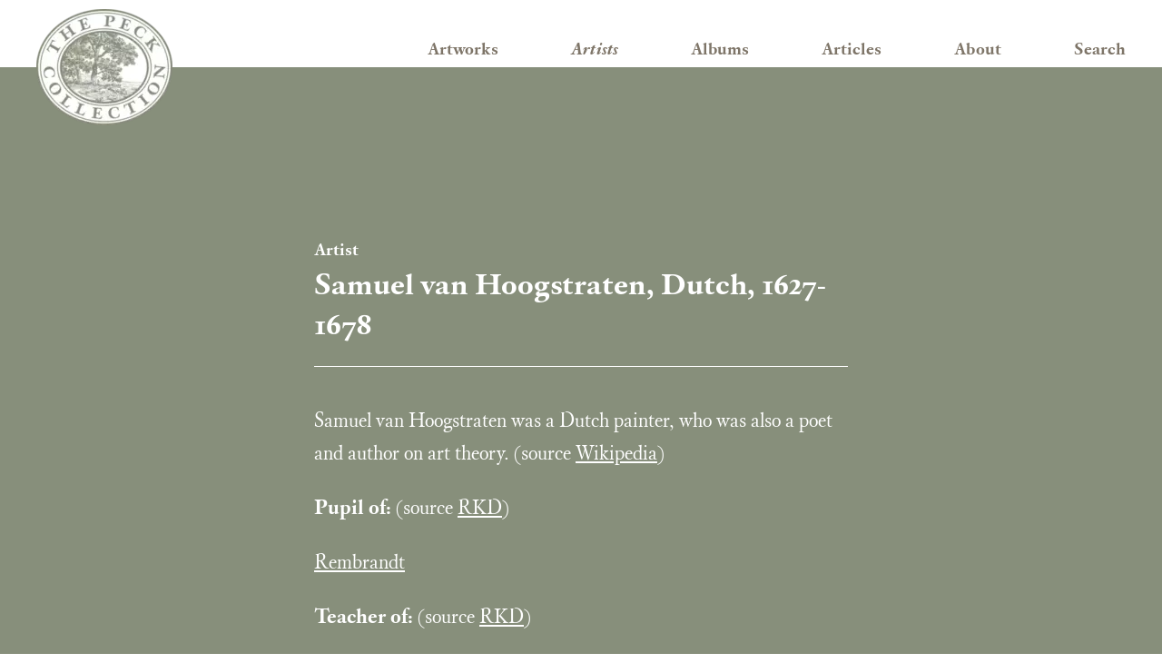

--- FILE ---
content_type: text/html; charset=UTF-8
request_url: https://peck.ackland.org/artist/samuel-van-hoogstraten
body_size: 14550
content:
<!DOCTYPE html>
<html lang="en">
<head>
  <meta charset="UTF-8">
  <meta http-equiv="X-UA-Compatible" content="IE=edge">
  <meta name="viewport" content="width=device-width, initial-scale=1.0">
    <link rel="preload" href="/assets/fonts/CustodiaTT-Normal.woff2" as="font" type="font/woff2" crossorigin>
  <link rel="preload" href="/assets/fonts/CustodiaTT-Bold.woff2" as="font" type="font/woff2" crossorigin>

    <link rel="apple-touch-icon" sizes="180x180" href="/favicon/apple-touch-icon.png">
  <link rel="icon" type="image/png" sizes="32x32" href="/favicon/favicon-32x32.png">
  <link rel="icon" type="image/png" sizes="16x16" href="/favicon/favicon-16x16.png">
  <link rel="manifest" href="/favicon/site.webmanifest">
  <link rel="mask-icon" href="/favicon/safari-pinned-tab.svg" color="#5bbad5">
  <link rel="shortcut icon" href="/favicon/favicon.ico">
  <meta name="msapplication-TileColor" content="#2b5797">
  <meta name="msapplication-config" content="/favicon/browserconfig.xml">
  <meta name="theme-color" content="#ffffff">
<title>Samuel van Hoogstraten | Peck Collection</title>
<script>window.dataLayer = window.dataLayer || [];
function gtag(){dataLayer.push(arguments)};
gtag('js', new Date());
gtag('config', 'G-M84494L59E', {'send_page_view': true,'anonymize_ip': false,'link_attribution': false,'allow_display_features': false});
</script><meta name="generator" content="SEOmatic">
<meta name="description" content="Samuel van Hoogstraten was a Dutch painter, who was also a poet and author on art theory. (source Wikipedia )  Pupil of: (source RKD )  Rembrandt  Teacher…">
<meta name="referrer" content="no-referrer-when-downgrade">
<meta name="robots" content="all">
<meta content="en_US" property="og:locale">
<meta content="Peck Collection" property="og:site_name">
<meta content="website" property="og:type">
<meta content="https://peck.ackland.org/artist/samuel-van-hoogstraten" property="og:url">
<meta content="Samuel van Hoogstraten" property="og:title">
<meta content="Samuel van Hoogstraten was a Dutch painter, who was also a poet and author on art theory. (source Wikipedia )  Pupil of: (source RKD )  Rembrandt  Teacher…" property="og:description">
<meta content="https://images.peck.cogapp.com/iiif/3/worksPrimary%2F2017.1.44.ptif/full/800,/0/default.png" property="og:image">
<meta content="1200" property="og:image:width">
<meta content="630" property="og:image:height">
<meta name="twitter:card" content="summary_large_image">
<meta name="twitter:site" content="@AcklandArt">
<meta name="twitter:creator" content="@AcklandArt">
<meta name="twitter:title" content="Samuel van Hoogstraten | Peck Collection">
<meta name="twitter:description" content="Samuel van Hoogstraten was a Dutch painter, who was also a poet and author on art theory. (source Wikipedia )  Pupil of: (source RKD )  Rembrandt  Teacher…">
<meta name="twitter:image" content="https://images.peck.cogapp.com/iiif/3/worksPrimary%2F2017.1.44.ptif/full/800,/0/default.png">
<meta name="twitter:image:width" content="800">
<meta name="twitter:image:height" content="418">
<link href="https://peck.ackland.org/artist/samuel-van-hoogstraten" rel="canonical">
<link href="https://peck.ackland.org/" rel="home">
<link type="text/plain" href="https://peck.ackland.org/humans.txt" rel="author">
<link href="/assets/css/main.css?v=1768236738" rel="stylesheet">
<link href="/assets/css/print.css?v=1768236738" rel="stylesheet" media="print">
<script src="/assets/js/main.js?v=1768236738"></script></head>
<body><script async src="https://www.googletagmanager.com/gtag/js?id=G-M84494L59E"></script>


      
  
  



<header class="header">
  <div id="burger-target" class="header__inner core">
    <a class="skip-link visually-hidden" href="#main">Skip to content</a>
    <a class="header__logo" href="/">
      <picture>
        <source srcset="/assets/images/logo-2--white.webp, /assets/images/logo-2--white@2x.webp 2x" type="image/webp" >
        <source srcset="/assets/images/logo-2--white.png, /assets/images/logo-2--white@2x.png 2x" type="image/png" >
        <img src="/assets/images/logo-2--white.png" width="189" height="160" alt="The Peck Collection" />
      </picture>
    </a>

    <div class="header__content">
      <nav class="nav" aria-label="Main site navigation">
        <button id="burger-toggle" class="nav__toggle button burger-button" aria-expanded="false" aria-controls="burger-target">
          <span class="wrap">
            <span class="visually-hidden">Open menu</span>
            <svg class="icon" viewBox="0 0 24 24">
              <path class="line-1" d="M2 20a1.08 1.08 0 0 1-1-1 1.082 1.082 0 0 1 1-1h20a1.077 1.077 0 0 1 1 1 1.075 1.075 0 0 1-1 1Z" />
              <path class="line-2" d="M2 13a1.082 1.082 0 0 1-1-1 1.08 1.08 0 0 1 1-1h20a1.075 1.075 0 0 1 1 1 1.077 1.077 0 0 1-1 1Z" />
              <path class="line-3" d="M2 6a1.076 1.076 0 0 1-1-1 1.077 1.077 0 0 1 1-1h20a1.072 1.072 0 0 1 1 1 1.072 1.072 0 0 1-1 1Z" />
            </svg>
          </span>
        </button>
        <ul class="nav__links">
                                  <li>
              <a  class="nav__link" href="/artworks">Artworks</a>
            </li>
                                  <li>
              <a  class="nav__link nav__link--active" href="/artists">Artists</a>
            </li>
                                  <li>
              <a  class="nav__link" href="/albums">Albums</a>
            </li>
                                  <li>
              <a  class="nav__link" href="/articles">Articles</a>
            </li>
                                  <li>
              <a  class="nav__link" href="/about">About</a>
            </li>
                                  <li>
              <a  class="nav__link" href="/search">Search</a>
            </li>
                  </ul>
      </nav>
    </div>
  </div>
</header>

  <main id="main">
    
      <div class="segment segment--first segment--landmark">
      <div class="core grid">

        <div class="intro-block">
                      

  <header  class="heading-block heading-block--keyline gap-bottom-m-4 grid-col-centre">
    <div class="wrapper">
      
        <h1 class="heading-block__primary h2">
                      <span class="heading-block__label">Artist<span class="visually-hidden">: </span></span>
                    Samuel van Hoogstraten, Dutch, 1627-1678
        </h1>

                  </div>

      </header>
                                


<div  class="intro-text">
      <p>Samuel van Hoogstraten was a&nbsp;Dutch painter, who was also a&nbsp;poet and author on art theory. (source <a href="https://en.wikipedia.org/wiki/Samuel_Dirksz_van_Hoogstraten">Wikipedia</a>)</p>
<p><strong>Pupil of: </strong>(source <a href="https://rkd.nl/en/explore/artists/39579">RKD</a>)</p>
<p><a href="https://peck.ackland.org/artist/rembrandt-van-rijn">Rembrandt</a></p>
<p><strong>Teacher of: </strong>(source <a href="https://rkd.nl/en/explore/artists/39579">RKD</a>)</p>
<p><a href="https://peck.ackland.org/artist/godfried-schalcken">Godfried Schalcken</a></p>
  </div>
                  </div>

        


    
      
          
      

              


  <div  id="results-container" class="artwork-grid grid">
    <div class="artwork-grid__inner grid-col-full">
              



  <article  class="artwork-card artwork-card--on-landmark-bg">
    <a class="artwork-card__link" href="https://peck.ackland.org/artworks/studies-of-three-standing-figures-and-a-head">
            <picture>
        <source media="(min-width: 48em)" srcset="https://images.peck.cogapp.com/iiif/3/worksPrimary%2F2017.1.44.ptif/full/316,/0/default.png" />
        <source media="(min-width: 30em)" srcset="https://images.peck.cogapp.com/iiif/3/worksPrimary%2F2017.1.44.ptif/full/212,/0/default.png" />
        <source media="(min-width: 20em)" srcset="https://images.peck.cogapp.com/iiif/3/worksPrimary%2F2017.1.44.ptif/full/400,/0/default.png" />
        <img class="artwork-card__image" src="https://images.peck.cogapp.com/iiif/3/worksPrimary%2F2017.1.44.ptif/full/400,/0/default.png" alt="" />
      </picture>
      <h2 class="artwork-card__heading">
        <span class="artwork-card__title">
            Studies of Three Standing Figures and a&nbsp;Head, <span class="no-wrap">c. 1645-50</span>        </span>
                  <span class="artwork-card__attribution">
            <span class="visually-hidden">, By: </span>
            Samuel van Hoogstraten, Dutch, 1627-1678
          </span>
              </h2>
    </a>
  </article>
              



  <article  class="artwork-card artwork-card--on-landmark-bg">
    <a class="artwork-card__link" href="https://peck.ackland.org/artworks/study-of-a-male-nude-holding-a-staff">
            <picture>
        <source media="(min-width: 48em)" srcset="https://images.peck.cogapp.com/iiif/3/worksPrimary%2F2017.1.43.ptif/full/316,/0/default.png" />
        <source media="(min-width: 30em)" srcset="https://images.peck.cogapp.com/iiif/3/worksPrimary%2F2017.1.43.ptif/full/212,/0/default.png" />
        <source media="(min-width: 20em)" srcset="https://images.peck.cogapp.com/iiif/3/worksPrimary%2F2017.1.43.ptif/full/400,/0/default.png" />
        <img class="artwork-card__image" src="https://images.peck.cogapp.com/iiif/3/worksPrimary%2F2017.1.43.ptif/full/400,/0/default.png" alt="" />
      </picture>
      <h2 class="artwork-card__heading">
        <span class="artwork-card__title">
            Study of a&nbsp;Male Nude Holding a&nbsp;Staff, <span class="no-wrap">c. 1646</span>        </span>
                  <span class="artwork-card__attribution">
            <span class="visually-hidden">, By: </span>
            <p>Samuel van Hoogstraten, Dutch, 1627-1678</p>
          </span>
              </h2>
    </a>
  </article>
          </div>
  </div>

    


                  <div class="artist-ackland-link grid-col-centre gap-top-s-2">
            <p>View works by <a href="https://ackland.emuseum.com/people/12465/samuel-van-hoogstraten/objects" target="_blank">Samuel van Hoogstraten on Ackland.org</a>
          </div>
        
      </div>
    </div>
  
  <div class="core grid">

    





  
    
  
  
  





  <nav  class="binary-pager binary-pager--both" aria-label="Previous and next Artists">
          <div class="binary-pager__control binary-pager__prev">
        <a class="binary-pager__link" href="https://peck.ackland.org/artist/hendrik-hondius-i">
          <svg class="icon binary-pager__icon">
            <use href="/assets/images/icons.svg#chevron-left" />
          </svg>
          <div class="binary-pager__info">
            <div class="binary-pager__label">Previous<span class="visually-hidden">: </span></div>
            <div class="binary-pager__text">Hendrik Hondius I</div>
          </div>
        </a>
      </div>
              <div class="binary-pager__control binary-pager__next">
        <a class="binary-pager__link" href="https://peck.ackland.org/artist/constantijn-huygens-ii">
          <svg class="icon binary-pager__icon">
            <use href="/assets/images/icons.svg#chevron-right" />
          </svg>
          <div class="binary-pager__info">
            <div class="binary-pager__label">Next<span class="visually-hidden">: </span></div>
            <div class="binary-pager__text">Constantijn Huygens II</div>
          </div>
        </a>
      </div>
      </nav>


  </div>

  </main>


        

  



<footer id="footer" class="footer">
  <div class="footer__top">
    <div class="core grid">
      <div class="footer__heading h1"><em>Extend</em> the boundaries of&nbsp;seeing</div>
    </div>
  </div>

  <div class="core grid">
    <a class="footer__logo" href="/">
      <picture>
        <source srcset="/assets/images/logo-2--green.webp, /assets/images/logo-2--green@2x.webp 2x" type="image/webp" >
        <source srcset="/assets/images/logo-2--green.png, /assets/images/logo-2--green@2x.png 2x" type="image/png" >
        <img src="/assets/images/logo-2--green.png" width="189" height="160" alt="The Peck Collection" />
      </picture>
    </a>

    <nav class="footer-nav" aria-label="Additional links">
      <ul class="footer-nav__items">
                  <li class="footer-nav__item">
                        <a  class="footer-nav__link" href="/terms-and-conditions">Terms and conditions</a>
          </li>
                  <li class="footer-nav__item">
                        <a  class="footer-nav__link" href="/credits">Credits</a>
          </li>
                  <li class="footer-nav__item">
                        <a  class="footer-nav__link" href="/references">References</a>
          </li>
              </ul>
    </nav>

    <div class="footer__email">Contact us via email at <a href="mailto:ackland@email.unc.edu">ackland@email.unc.edu</a></div>

    <div class="footer__ackland-logo">
      <a href="https://ackland.org/" rel="noopener noreferrer" target="_blank">
        <span class="visually-hidden">An Ackland Art Museum Collection</span>
        <svg class="footer__ackland-logo-right" viewBox="0 0 254.561 52.216">
          <use href="/assets/images/ackland-logo.svg#right" />
        </svg>
        <svg class="footer__ackland-logo-left" viewBox="0 0 254.561 52.216">
          <use href="/assets/images/ackland-logo.svg#left" />
        </svg>
      </a>
    </div>

    <p class="footer__copyright">
      <small>&copy; Ackland Art Museum 2026<span class="m-above"> - all rights reserved</span></small>
    </p>
  </div>
</footer>

<script type="application/ld+json">{"@context":"https://schema.org","@graph":[{"@type":"WebSite","author":{"@id":"#identity"},"copyrightHolder":{"@id":"#identity"},"copyrightYear":"2022","creator":{"@id":"#creator"},"dateCreated":"2022-07-25T08:12:09-07:00","dateModified":"2022-09-18T08:30:47-07:00","datePublished":"2022-07-25T08:12:00-07:00","description":"Samuel van Hoogstraten was a Dutch painter, who was also a poet and author on art theory. (source Wikipedia )  Pupil of: (source RKD )  Rembrandt  Teacher of: (source RKD )  Godfried Schalcken","headline":"Samuel van Hoogstraten","image":{"@type":"ImageObject","url":"https://images.peck.cogapp.com/iiif/3/worksPrimary%2F2017.1.44.ptif/full/800,/0/default.png"},"inLanguage":"en-us","mainEntityOfPage":"https://peck.ackland.org/artist/samuel-van-hoogstraten","name":"Samuel van Hoogstraten","publisher":{"@id":"#creator"},"url":"https://peck.ackland.org/artist/samuel-van-hoogstraten"},{"@id":"#identity","@type":"Organization"},{"@id":"#creator","@type":"Organization"},{"@type":"BreadcrumbList","description":"Breadcrumbs list","itemListElement":[{"@type":"ListItem","item":"https://peck.ackland.org/","name":"Homepage","position":1},{"@type":"ListItem","item":"https://peck.ackland.org/artist/samuel-van-hoogstraten","name":"Samuel van Hoogstraten","position":2}],"name":"Breadcrumbs"}]}</script><script src="/assets/js/libs/masonry.min.js?v=1768236738"></script></body>
</html>


--- FILE ---
content_type: text/css
request_url: https://peck.ackland.org/assets/css/main.css?v=1768236738
body_size: 64694
content:
/*! normalize.css v8.0.1 | MIT License | github.com/necolas/normalize.css */html{line-height:1.15;-webkit-text-size-adjust:100%}body{margin:0}main{display:block}h1{font-size:2em;margin:.67em 0}hr{box-sizing:content-box;height:0;overflow:visible}pre{font-family:monospace,monospace;font-size:1em}a{background-color:rgba(0,0,0,0)}abbr[title]{border-bottom:none;text-decoration:underline;-webkit-text-decoration:underline dotted;text-decoration:underline dotted}b,strong{font-weight:bolder}code,kbd,samp{font-family:monospace,monospace;font-size:1em}small{font-size:80%}sub,sup{font-size:75%;line-height:0;position:relative;vertical-align:baseline}sub{bottom:-0.25em}sup{top:-0.5em}img{border-style:none}button,input,optgroup,select,textarea{font-family:inherit;font-size:100%;line-height:1.15;margin:0}button,input{overflow:visible}button,select{text-transform:none}button,[type=button],[type=reset],[type=submit]{-webkit-appearance:button}button::-moz-focus-inner,[type=button]::-moz-focus-inner,[type=reset]::-moz-focus-inner,[type=submit]::-moz-focus-inner{border-style:none;padding:0}button:-moz-focusring,[type=button]:-moz-focusring,[type=reset]:-moz-focusring,[type=submit]:-moz-focusring{outline:1px dotted ButtonText}fieldset{padding:.35em .75em .625em}legend{box-sizing:border-box;color:inherit;display:table;max-width:100%;padding:0;white-space:normal}progress{vertical-align:baseline}textarea{overflow:auto}[type=checkbox],[type=radio]{box-sizing:border-box;padding:0}[type=number]::-webkit-inner-spin-button,[type=number]::-webkit-outer-spin-button{height:auto}[type=search]{-webkit-appearance:textfield;outline-offset:-2px}[type=search]::-webkit-search-decoration{-webkit-appearance:none}::-webkit-file-upload-button{-webkit-appearance:button;font:inherit}details{display:block}summary{display:list-item}template{display:none}[hidden]{display:none}:root{--colour-primary-body: #7e7568;--colour-inverse-body: #fff}.hidden{display:none}.visually-hidden{clip:rect(0 0 0 0);clip-path:inset(50%);height:1px;overflow:hidden;position:absolute;white-space:nowrap;width:1px}.skip-link{position:absolute;top:0;left:50%;transform:translateX(-50%);padding:0.5rem;color:#7e7568;background:hsla(0,0%,100%,.7);z-index:1001}.skip-link:focus-visible{clip:revert;clip-path:revert;width:revert;height:revert;overflow:revert;position:revert;white-space:revert;position:absolute}@supports not selector(a:focus-visible){.skip-link:focus{clip:revert;clip-path:revert;width:revert;height:revert;overflow:revert;position:revert;white-space:revert;position:absolute}}.js-only{display:none !important}.js .js-only{display:inherit !important}.disabledLink{pointer-events:none;cursor:default;opacity:.8;text-decoration:none}.pos-rel{position:relative}.centre-text{text-align:center}.text-italic{font-style:italic}.text-semibold{font-weight:600}.bg-white{background-color:#fff}.p-0-4{padding:0 0.1666666667rem}.m-above{display:none}@media all and (min-width: 48em){.m-above{display:revert}}.header-offset-padding--top{padding-top:5rem}.header-offset-padding--both{padding:5rem 0}.ornate-border-bottom{position:relative}.ornate-border-bottom::before,.ornate-border-bottom::after{position:absolute;content:"";bottom:0;left:50%;transform:translate(-50%, 50%)}.ornate-border-bottom::before{width:100%;height:0.0416666667rem;border-bottom:0.0416666667rem solid currentcolor}.ornate-border-bottom::after{width:1.5rem;height:1.7083333333rem;background-image:-webkit-image-set(url("/assets/images/decorative-icon.png") 1x, url("/assets/images/decorative-icon@2x.png") 2x);background-image:image-set(url("/assets/images/decorative-icon.png") 1x, url("/assets/images/decorative-icon@2x.png") 2x);background-color:#fff;background-size:contain;background-position:center;background-repeat:no-repeat;border:0.3333333333rem solid #fff}.small-caps{text-transform:lowercase;font-variant-caps:small-caps}.no-wrap{white-space:nowrap}.tippy-box[data-animation=fade][data-state=hidden]{opacity:0}[data-tippy-root]{max-width:calc(100vw - 1.0416666667rem)}.tippy-box{position:relative;white-space:normal;outline:0;transition-property:transform,visibility,opacity}.tippy-box[data-placement^=top]>.tippy-arrow{bottom:0}.tippy-box[data-placement^=top]>.tippy-arrow:before{bottom:-7px;left:0;border-width:8px 8px 0;border-top-color:initial;transform-origin:center top}.tippy-box[data-placement^=bottom]>.tippy-arrow{top:0}.tippy-box[data-placement^=bottom]>.tippy-arrow:before{top:-7px;left:0;border-width:0 8px 8px;border-bottom-color:initial;transform-origin:center bottom}.tippy-box[data-placement^=left]>.tippy-arrow{right:0}.tippy-box[data-placement^=left]>.tippy-arrow:before{border-width:8px 0 8px 8px;border-left-color:initial;right:-7px;transform-origin:center left}.tippy-box[data-placement^=right]>.tippy-arrow{left:0}.tippy-box[data-placement^=right]>.tippy-arrow:before{left:-7px;border-width:8px 8px 8px 0;border-right-color:initial;transform-origin:center right}.tippy-box[data-inertia][data-state=visible]{transition-timing-function:cubic-bezier(0.54, 1.5, 0.38, 1.11)}.tippy-arrow{width:16px;height:16px;color:#333}.tippy-arrow:before{content:"";position:absolute;border-color:rgba(0,0,0,0);border-style:solid}.tippy-content{position:relative;padding:0.6666666667rem;z-index:1}.a11y-read-more{display:flex;flex-direction:column-reverse;align-items:center}.a11y-read-more__target{position:relative;overflow:hidden;transition-duration:var(--transition-duration, 3s)}.a11y-read-more__target::after{display:block;position:absolute;bottom:0;left:0;content:"";width:100%;height:3rem;background:linear-gradient(0deg, #fff, transparent)}@font-face{font-family:Custodia;src:url("../fonts/CustodiaTT-Normal.woff2") format("woff2");font-weight:400;font-style:normal;font-display:swap}@font-face{font-family:Custodia;src:url("../fonts/CustodiaTT-NormalItalic.woff2") format("woff2");font-weight:400;font-style:italic;font-display:swap}@font-face{font-family:Custodia;src:url("../fonts/CustodiaTT-SemiBold.woff2") format("woff2");font-weight:600;font-style:normal;font-display:swap}@font-face{font-family:Custodia;src:url("../fonts/CustodiaTT-SemiBoldItalic.woff2") format("woff2");font-weight:600;font-style:italic;font-display:swap}@font-face{font-family:Custodia;src:url("../fonts/CustodiaTT-Bold.woff2") format("woff2");font-weight:700;font-style:normal;font-display:swap}@font-face{font-family:Custodia;src:url("../fonts/CustodiaTT-BoldItalic.woff2") format("woff2");font-weight:700;font-style:italic;font-display:swap}@font-face{font-family:"Adjusted Palatino Fallback";src:local(palatino);font-style:normal;size-adjust:81%;ascent-override:104%;descent-override:30%;line-gap-override:40%}@font-face{font-family:"Adjusted Palatino Fallback";src:local(palatino italic);font-style:italic;size-adjust:80.5%}@font-face{font-family:"Adjusted Palatino Fallback";src:local(palatino bold);font-weight:700;size-adjust:92%;ascent-override:100%;descent-override:45%}:root{font-size:1.5em;line-height:1.5}*{box-sizing:border-box}*:first-child{margin-top:0}*:last-child{margin-bottom:0}html,body{scroll-behavior:smooth}body{font-family:"Custodia","Adjusted Palatino Fallback",serif;-webkit-font-smoothing:antialiased;text-rendering:optimizelegibility;color:#7e7568;background-color:#fff;font-size:0.8333333333rem;line-height:1.6;font-variant-numeric:oldstyle-nums;font-feature-settings:"pnum" on,"onum" on,"salt" on}body.fullscreen{overflow:hidden}img{max-width:100%;height:auto}svg{display:block}ul[class]{margin:0;padding:0;list-style-type:none}ul[class] li{padding-left:0}iframe{border:none}select{padding:0 0.3333333333rem}*:focus{outline:none}*:focus-visible{outline:#000 solid 0.0833333333rem;outline-offset:-0.0833333333rem}@supports not selector(a:focus-visible){*:focus{outline:#000 solid 0.0833333333rem;outline-offset:-0.0833333333rem}}.print-only{display:none}@media all and (min-width: 48em){body{font-size:1rem;line-height:1.5}}@media(prefers-reduced-motion: reduce){html:focus-within{scroll-behavior:auto}*,*::before,*::after{transition-duration:.01ms !important;animation-duration:.01ms !important;animation-iteration-count:1 !important;scroll-behavior:auto !important}}h1,h2,h3,h4,h5{margin:0}h1,.h1{font-size:1.5rem;line-height:1.2222222222;letter-spacing:0;font-weight:700}h2,.h2{font-size:1.1666666667rem;line-height:1.2857142857;letter-spacing:0;font-weight:700}h3,.h3{font-size:1rem;line-height:1.5;letter-spacing:0.0020833333rem;font-weight:700}h4,.h4{font-size:0.8333333333rem;line-height:1.6;letter-spacing:0.0020833333rem;font-weight:700}small{display:inline-block;font-size:0.8333333333rem;line-height:1.6;letter-spacing:0.0020833333rem}::-moz-selection{color:#fff;background-color:#7e7568}::selection{color:#fff;background-color:#7e7568}@media all and (min-width: 48em){h1,.h1{font-size:2.25rem;line-height:1.037037037;letter-spacing:0}h2,.h2{font-size:1.5rem;line-height:1.2222222222;letter-spacing:0}}.font-weight-400{font-weight:400}.font-weight-600{font-weight:600}.font-weight-700{font-weight:700}a{color:#7e7568;text-decoration:underline;text-underline-offset:0.0833333333rem;text-decoration-thickness:0.0416666667rem;transition:color .3s}a:hover,a:focus{color:#5f584f;text-decoration:none}a:active{color:#7e7568}.link-inline-icon{display:inline-flex}.link-inline-icon .icon{position:relative;flex:0 0 auto;width:1rem;height:1rem;margin-left:0.3333333333rem;top:0.25rem}@media all and (min-width: 48em){.link-inline-icon .icon{top:0.2916666667rem}}ol,ul{padding-left:1em}li{padding-left:0.6666666667rem}li+li{margin-top:0.5rem}.icon{fill:currentcolor}.button{-webkit-appearance:none;-moz-appearance:none;appearance:none;border:none;padding:0;cursor:pointer;background:none;color:#7e7568;transition:background .3s}.button__wrap{display:flex;align-items:center}.button__icon{fill:currentcolor;width:1rem;height:1rem}.button--standard{text-align:center;line-height:normal;text-decoration:none;border:0.0416666667rem solid currentcolor;border-radius:0.5rem;padding:0.3333333333rem 0.6666666667rem;background:#fff}.button--standard:hover{background:#7e7568;color:#fff}.button--standard:focus-visible{background:#7e7568;color:#fff}@supports not selector(a:focus-visible){.button--standard:focus{background:#7e7568;color:#fff}}.button--standard .button__icon{margin-left:0.1666666667rem}.button--narrow-pill{padding:0 0.3333333333rem;border:0.0416666667rem solid #7e7568;border-radius:0.8333333333rem;font-size:0.8333333333rem;line-height:1.6;letter-spacing:0.0020833333rem;font-weight:600}.button--narrow-pill:hover{background:#7e7568;color:#fff}.button--narrow-pill:focus-visible{background:#7e7568;color:#fff}@supports not selector(a:focus-visible){.button--narrow-pill:focus{background:#7e7568;color:#fff}}.button--icon-only{padding:0.5rem}.button--icon-only:hover,.button--icon-only:focus{opacity:.8}.core{width:100%;max-width:60rem;padding:0 0.6666666667rem;margin:0 auto}@media all and (min-width: 48em){.core{padding:0 1rem}}@media all and (min-width: 80em){.core{padding:0 1.6666666667rem}}.grid{display:grid;grid-template-columns:[full-start sidebar-left-start centre-start sidebar-right-start body-text-start centre-sidebars-start] repeat(12, 1fr) [full-end sidebar-left-end centre-end sidebar-right-end body-text-end centre-sidebars-end];grid-column-gap:0.3333333333rem}.grid-col-full{grid-column:full}.grid-col-sidebar-left{grid-column:sidebar-left}.grid-col-centre{grid-column:centre}.grid-col-centre-sidebars{grid-column:centre-sidebars}.grid-col-sidebar-right{grid-column:sidebar-right}.grid-col-body-text{grid-column:body-text}.grid-row-first{grid-row:1}@media all and (min-width: 33.75em){.grid{grid-template-columns:[full-start sidebar-left-start centre-start sidebar-right-start] 1fr [body-text-start centre-sidebars-start] repeat(10, 1fr) [body-text-end centre-sidebars-end] 1fr [full-end sidebar-left-end centre-end sidebar-right-end];grid-column-gap:0.3333333333rem}}@media all and (min-width: 48em){.grid{grid-template-columns:[full-start sidebar-left-start] repeat(2, 1fr) [centre-start body-text-start] repeat(2, 1fr) [centre-sidebars-start sidebar-right-start sidebar-left-end] repeat(6, 1fr) [centre-end body-text-end] repeat(2, 1fr) [centre-sidebars-end sidebar-right-end full-end];grid-column-gap:0.6666666667rem}.grid-col-full--m{grid-column:full}.grid-col-sidebar-left--m{grid-column:sidebar-left}.grid-col-centre--m{grid-column:centre}.grid-col-centre-sidebars--m{grid-column:centre-sidebars}.grid-col-sidebar-right--m{grid-column:sidebar-right}.grid-row-first--m{grid-row:1}}@media all and (min-width: 80em){.grid{grid-template-columns:[full-start sidebar-left-start] repeat(3, 1fr) [centre-start centre-sidebars-start sidebar-left-end body-text-start] repeat(6, 1fr) [sidebar-right-start centre-end centre-sidebars-end body-text-end] repeat(3, 1fr) [full-end sidebar-right-end];grid-column-gap:1rem}.grid-col-full--l{grid-column:full}.grid-col-sidebar-left--l{grid-column:sidebar-left}.grid-col-centre--l{grid-column:centre}.grid-col-centre-sidebars--l{grid-column:centre-sidebars}.grid-col-sidebar-right--l{grid-column:sidebar-right}.grid-row-first--l{grid-row:1}}@media all and (min-width: 90em){.grid{grid-template-columns:[full-start sidebar-left-start] repeat(3, 1fr) [centre-start centre-sidebars-start sidebar-left-end body-text-start] repeat(6, 1fr) [sidebar-right-start centre-end centre-sidebars-end body-text-end] repeat(3, 1fr) [full-end sidebar-right-end];grid-column-gap:1.3333333333rem}.grid-col-full--xl{grid-column:full}.grid-col-sidebar-left--xl{grid-column:sidebar-left}.grid-col-centre--xl{grid-column:centre}.grid-col-centre-sidebars--xl{grid-column:centre-sidebars}.grid-col-sidebar-right--xl{grid-column:sidebar-right}.grid-row-first--xl{grid-row:1}}.segment{padding:3.3333333333rem 0}.segment--first{padding-top:7.6666666667rem}.segment--flush{padding:0}.segment--grey{background-color:#edeeeb}.segment--landmark{color:#fff;background-color:#878f7b}.segment--landmark a{color:inherit}@media all and (min-width: 48em){.segment:not(.segment--flush){padding-bottom:5rem}}.gap-top-s-1{margin-top:0.3333333333rem}.gap-top-s-2{margin-top:0.5rem}.gap-top-s-3{margin-top:0.6666666667rem}.gap-top-s-4{margin-top:0.8333333333rem}.gap-bottom-s-1{margin-bottom:0.3333333333rem}.gap-bottom-s-2{margin-bottom:0.5rem}.gap-bottom-s-3{margin-bottom:0.6666666667rem}.gap-bottom-s-4{margin-bottom:0.8333333333rem}.gap-top-m-1{margin-top:1rem}.gap-top-m-2{margin-top:1.3333333333rem}.gap-top-m-3{margin-top:1.5rem}.gap-top-m-4{margin-top:1.6666666667rem}.gap-top-m-5{margin-top:1.8333333333rem}.gap-top-m-6{margin-top:2rem}.gap-bottom-m-1{margin-bottom:1rem}.gap-bottom-m-2{margin-bottom:1.3333333333rem}.gap-bottom-m-3{margin-bottom:1.5rem}.gap-bottom-m-4{margin-bottom:1.6666666667rem}.gap-bottom-m-5{margin-bottom:1.8333333333rem}.gap-bottom-m-6{margin-bottom:2rem}.gap-top-l-1{margin-top:2.5rem}.gap-top-l-2{margin-top:2.6666666667rem}.gap-top-l-3{margin-top:3rem}.gap-top-l-4{margin-top:3.3333333333rem}.gap-bottom-l-1{margin-bottom:2.5rem}.gap-bottom-l-2{margin-bottom:2.6666666667rem}.gap-bottom-l-3{margin-bottom:3rem}.gap-bottom-l-4{margin-bottom:3.3333333333rem}.gap-top-xl-1{margin-top:4.1666666667rem}.gap-top-xl-2{margin-top:5rem}.gap-top-xl-3{margin-top:5.8333333333rem}.gap-top-xl-4{margin-top:6.6666666667rem}.gap-bottom-xl-1{margin-bottom:4.1666666667rem}.gap-bottom-xl-2{margin-bottom:5rem}.gap-bottom-xl-3{margin-bottom:5.8333333333rem}.gap-bottom-xl-4{margin-bottom:6.6666666667rem}:root{--header-collapsed-height: 3.0833333333rem;--header-expanded-height: 19.5rem}.header{border-bottom:0.0416666667rem solid #878f7b}.header__inner{position:relative;display:flex;transition:height .3s}.js .header__inner{height:var(--header-collapsed-height)}.js .header__inner--expanded{height:var(--header-expanded-height)}.header__logo{position:absolute;display:block;width:6.0833333333rem;bottom:0;transform:translateY(50%);z-index:1000}.header__logo img{display:block}.header__content{display:flex;flex:0 1 100%;margin-left:auto;overflow:hidden}@media all and (min-width: 48em){.header__logo{width:6.25rem}.header__inner--expanded{height:var(--header-collapsed-height) !important}.header__content{align-items:flex-end;flex:0 1 auto;height:var(--header-collapsed-height);padding-left:6.6666666667rem}}.nav{width:100%}.nav__toggle{display:none;position:absolute;top:1rem;right:0.6666666667rem;color:#7e7568}.js .nav__toggle{display:block}.nav__toggle .icon{display:block;width:1rem;fill:currentcolor}.nav__toggle .icon path{transition:transform .3s}.nav__toggle .icon .line-1{transform:rotate(0deg) translate(0, 0);transform-origin:left center}.nav__toggle .icon .line-2{transform:rotateY(0deg);transform-origin:center}.nav__toggle .icon .line-3{transform:rotate(0deg) translate(0, 0);transform-origin:left center}.nav__toggle--open .icon .line-1{transform:rotate(-45deg) translate(-0.1666666667rem, 0.0416666667rem);transform-origin:left center}.nav__toggle--open .icon .line-2{transform:rotateY(90deg);transform-origin:center}.nav__toggle--open .icon .line-3{transform:rotate(45deg) translate(-0.1666666667rem, -0.0416666667rem);transform-origin:left center}.nav__links{margin:3.3333333333rem auto 5.8333333333rem auto !important;text-align:center}.nav__links li:not(:first-child){margin-top:0.5rem}.nav__link{background-image:linear-gradient(currentColor, currentColor);background-size:0 0.0416666667rem;background-position:0 100%;background-repeat:no-repeat;transition:background-size .3s;text-decoration:none;font-size:0.8333333333rem;letter-spacing:0.0020833333rem;font-weight:700;color:#7e7568}.nav__link:not(.nav__link--active):active{color:#7e7568}.nav__link:not(.nav__link--active):hover{background-size:100% 0.0416666667rem}.nav__link:not(.nav__link--active):focus-visible{background-size:100% 0.0416666667rem}@supports not selector(a:focus-visible){.nav__link:not(.nav__link--active):focus{background-size:100% 0.0416666667rem}}.nav__link--active{font-style:italic}@media all and (min-width: 48em){.js .nav__toggle{display:none}.nav__links{display:flex !important;text-align:initial;margin:auto auto 0.1666666667rem !important}.nav__links li:not(:first-child){margin-top:0;margin-left:1.6666666667rem}}@media all and (min-width: 55em){.nav__links li:not(:first-child){margin-left:2.5rem}}@media all and (min-width: 61.25em){.nav__links li:not(:first-child){margin-left:3.3333333333rem}}.footer{position:relative;margin-top:6.6666666667rem;padding-top:4.5rem;padding-bottom:0.8333333333rem;background-color:#878f7b;color:#fff;font-weight:700}.footer a{color:inherit}.footer a:active{opacity:.8}.footer .core{position:relative;z-index:1}.footer__top{position:relative;padding-bottom:6rem;text-align:center;border-bottom:0.0416666667rem solid #fff;z-index:1}.footer__heading{grid-column:full;margin-bottom:1.6666666667rem;font-weight:600}.footer__logo{grid-column:sidebar-left;width:6.25rem;margin-top:-2.5833333333rem}.footer-nav{grid-column:sidebar-left;margin-top:1.8333333333rem;font-size:0.8333333333rem;letter-spacing:0.0020833333rem;line-height:1.6}.footer-nav__item{display:block;padding-left:0.1666666667rem}.footer-nav__item:not(:first-child){margin-top:-0.1666666667rem}.footer-nav__link{background-image:linear-gradient(currentColor, currentColor);background-size:0 0.0416666667rem;background-position:0 100%;background-repeat:no-repeat;transition:background-size .3s;text-decoration:none}.footer-nav__link:hover{background-size:100% 0.0416666667rem}.footer-nav__link:focus-visible{background-size:100% 0.0416666667rem}@supports not selector(a:focus-visible){.footer-nav__link:focus{background-size:100% 0.0416666667rem}}.footer-nav__link--active::after{background-size:100% 0.0416666667rem}.footer__email{grid-column:1/-1;font-size:0.8333333333rem;letter-spacing:0.0020833333rem;line-height:1.6}.footer__ackland-logo{grid-column:sidebar-right;width:10.625rem;margin-top:2.5rem}.footer__ackland-logo a{display:block}.footer__ackland-logo-left{display:none}.footer__copyright{grid-column:full;margin-top:1.8333333333rem;margin-bottom:0}@media all and (min-width: 35em){.footer__ackland-logo{margin-left:auto}.footer__ackland-logo-right{display:none}.footer__ackland-logo-left{display:block}}@media all and (min-width: 48em){.footer__ackland-logo{margin-top:-1.5rem}}.metadata{margin-bottom:3rem;border-radius:0.5rem;font-size:0.8333333333rem;line-height:1.6;letter-spacing:0.0020833333rem;word-break:break-word}.metadata__inscriptions{margin-bottom:0.8333333333rem}.metadata__details{margin:0}.metadata__key{display:inline-block;margin:0;font-weight:700}.metadata__key:not(:first-child){margin-top:0.8333333333rem}.metadata__value{display:inline;margin:0}.metadata__value::after{content:"\a";white-space:pre}.metadata__value *{display:inline;margin:0}@media all and (min-width: 48em){.metadata{margin-bottom:auto;padding-right:1rem}}.viewer{display:none;position:fixed;inset:0;width:100%;height:100%;z-index:99999;background-color:var(--switcher-viewer-background)}.viewer.fullscreen{display:flex;align-items:flex-start}.viewer__osd{flex:0 1 auto;width:100%;height:100%;-webkit-user-select:none;-moz-user-select:none;-ms-user-select:none;user-select:none}.viewer__osd-toolbar{position:absolute;display:flex;flex-direction:column;align-items:center;top:0.8333333333rem;right:0.8333333333rem;z-index:9999}.viewer-button{-webkit-appearance:none;-moz-appearance:none;appearance:none;cursor:pointer;padding:0.1666666667rem;border-radius:50%;background-color:#fff;color:#5f584f;box-shadow:0 0.125rem 0.25rem rgba(126,117,104,.66);border:0.0416666667rem solid #7e7568}.viewer-button:hover,.viewer-button:focus-visible{background-color:#7e7568;color:#fff}@supports not selector(a:focus-visible){.viewer-button:focus{background-color:#7e7568;color:#fff}}.viewer-button .wrap{display:flex;align-items:center}.viewer-button .icon{width:1rem;height:1rem;fill:currentcolor}.viewer-button+.viewer-button{margin-top:0.3333333333rem}.viewer-button--active{background-color:#7e7568;color:#fff}.viewer-options{position:absolute;top:0;left:0;width:100%;max-height:100%;max-width:clamp(10.8333333333rem,50vw,16.6666666667rem);border-radius:0 0 0.5rem;background-color:#fff;box-shadow:0 0.125rem 0.25rem rgba(126,117,104,.66);z-index:1;transform:translateX(calc(-100% - 0.25rem));transition:transform .3s;overflow:auto;visibility:hidden}.viewer-options *:not(.button--standard):focus-visible{outline-color:#878f7b}@supports not selector(a:focus-visible){.viewer-options *:not(.button--standard):focus{outline-color:#878f7b}}.viewer-options__close{display:block;margin-left:auto;margin-top:-0.5rem;margin-right:-0.5rem}.viewer-options__inner{padding:0.5rem;overflow:hidden}.viewer-options-exit,.viewer-options-exit-active{visibility:visible}.viewer-options-enter,.viewer-options-enter-active,.viewer-options-enter-done{transform:translateX(0);visibility:visible}.viewer-option-section{margin-bottom:1.1666666667rem}.viewer-options-heading{margin-bottom:0.5rem}.viewer-option-grid{display:grid;grid-template-columns:1fr minmax(5rem, 1fr);align-items:center;row-gap:0.5rem}.viewer-option{display:contents}.viewer-option__control{position:relative}.viewer-option__input{display:block}select.viewer-option__input{-webkit-appearance:none;-moz-appearance:none;appearance:none;background:url("../images/expand.svg") no-repeat calc(100% - 0.1666666667rem) center/1rem auto;margin:0;padding:0.1666666667rem 1.1666666667rem 0.1666666667rem 0.3333333333rem;border:0.0416666667rem solid #7e7568;border-radius:0.0833333333rem;color:#7e7568}.viewer-option__input[type=range]{--pos: calc(0.5rem + var(--percent) * (100% - 0.5rem));margin:0.4166666667rem 0;height:0.8333333333rem;-webkit-appearance:none;-moz-appearance:none;appearance:none}.viewer-option__input[type=range]::-webkit-slider-runnable-track{-webkit-appearance:none;appearance:none;border-radius:0.1666666667rem;height:0.1666666667rem;background:linear-gradient(#878f7b, #878f7b) 0/var(--pos) no-repeat,#cbccca}.viewer-option__input[type=range]::-webkit-slider-thumb{position:relative;top:-0.1666666667rem;-webkit-appearance:none;appearance:none;box-sizing:border-box;width:0.5rem;height:0.5rem;border-radius:50%;border:none;box-shadow:0 0 0 0.0833333333rem #707070;background:#fff;cursor:grab}.viewer-option__input[type=range]::-webkit-slider-thumb:active{cursor:grabbing}.viewer-option__input[type=range]::-moz-range-track{-moz-appearance:none;appearance:none;border-radius:0.1666666667rem;height:0.1666666667rem;background:linear-gradient(#878f7b, #878f7b) 0/var(--pos) no-repeat,#cbccca}.viewer-option__input[type=range]::-moz-range-thumb{position:relative;top:-0.1666666667rem;-moz-appearance:none;appearance:none;box-sizing:border-box;width:0.5rem;height:0.5rem;border-radius:50%;border:none;box-shadow:0 0 0 0.0833333333rem #707070;background:#fff;cursor:grab}.viewer-option__input[type=range]::-moz-range-thumb:active{cursor:grabbing}.viewer-option__input[type=range],select.viewer-option__input{width:100%}.viewer-option__input[type=checkbox]{-webkit-appearance:none;-moz-appearance:none;appearance:none;width:0.8333333333rem;height:0.8333333333rem;background:no-repeat center center/auto 0.5rem;border:0.0416666667rem solid #7e7568;border-radius:0.0833333333rem;cursor:pointer}.viewer-option__input[type=checkbox]:checked{background-image:url("../images/checkbox-tick.svg");background-color:#878f7b}.viewer-option__value{position:absolute;top:1.3333333333rem;font-size:0.6666666667rem}.viewer-options__reset{display:block;margin-left:auto;border-radius:0.0833333333rem}.viewer-options__reset .button__icon{transform:scaleX(-1)}@media all and (min-width: 48em){.viewer-options__inner{padding:1rem}.viewer-options-heading{margin-bottom:0.8333333333rem}.viewer-option-grid{row-gap:0.6666666667rem}}.main-image{position:relative;display:none;justify-content:center;align-items:stretch;background:var(--switcher-viewer-background);color:var(--switcher-viewer-text);transition-property:background,color,padding;transition-duration:.3s}.js .main-image{display:flex}.js .main-image .colour-switcher{display:block !important;position:absolute;bottom:0.8333333333rem;left:50%;width:auto;transform:translateX(-50%)}.main-image__open{display:block;flex:1 1 100%;height:clamp(15.625rem,90vh - var(--header-collapsed-height),29.1666666667rem);padding:4.1666666667rem 1.6666666667rem;color:inherit;transition:height .3s ease-out}.main-image__small-overlay-icon{position:absolute;top:1.6666666667rem;right:0.6666666667rem;width:1rem;height:1rem;fill:currentcolor}.main-image__overlay{display:none;position:absolute;top:50%;left:50%;transform:translate(-50%, -50%);flex-direction:column;align-items:center;justify-content:center;transition:opacity .3s;opacity:0;font-weight:700}.main-image__overlay-icon{width:3.5416666667rem;height:3.75rem;margin-bottom:0.4166666667rem;fill:currentcolor}.main-image__image{max-width:100%;max-height:100%;transition:opacity .3s;opacity:1}@media all and (min-width: 48em){.main-image{align-items:stretch;padding:2.5rem}.js .main-image .colour-switcher{width:100%}.main-image__open{flex:0 1 auto;padding:0;height:clamp(15.625rem,65vh - var(--header-collapsed-height),29.1666666667rem)}.main-image__open:hover .main-image__image,.main-image__open:focus .main-image__image{opacity:.3}.main-image__open:hover .main-image__overlay,.main-image__open:focus .main-image__overlay{opacity:1}.main-image__small-overlay{display:none}.main-image__overlay{display:flex}.sticky-wrap{position:relative}.sticky-img{position:sticky;top:0;z-index:100}.sticky-img.stuck .main-image{padding:0.8333333333rem}.sticky-img.stuck .main-image__open{height:40vh}}.author-attribution{margin-top:1.6666666667rem}.heading-block *{color:inherit}.heading-block--keyline .wrapper{padding-bottom:1rem;border-bottom:0.0416666667rem solid currentcolor}.heading-block__label{display:block;font-size:0.7916666667rem;line-height:1.6;letter-spacing:0.0020833333rem}.heading-block__secondary{margin:0;font-size:0.8333333333rem;line-height:1.6;letter-spacing:0.0020833333rem}.heading-block__attribution{margin:1.6666666667rem 0 0 0}@media all and (min-width: 48em){.heading-block__label{font-size:0.8333333333rem}.heading-block__secondary{font-size:1rem;line-height:1.5;letter-spacing:0.0020833333rem}}figure{display:flex;flex-direction:column;align-items:center;margin:1.6666666667rem 0;font-size:0.8333333333rem;line-height:1.6;letter-spacing:0.0020833333rem}figcaption{width:100%;margin-top:0.5rem}figcaption *:first-child{margin-top:0}figcaption *:last-child{margin-bottom:0}.figure__no{display:block}.figure__no+*{margin-top:0}.figure__copyright{align-self:flex-start}.figure__copyright p{display:inline-block}.content-area{position:relative}.content-text{-webkit-hyphens:auto;-ms-hyphens:auto;hyphens:auto}.content-text+.content-text>*:first-child{margin-top:revert}.label-text--ornate-border-bottom{padding-bottom:1.6666666667rem}.label-text--ornate-border-bottom+*{margin-top:1.6666666667rem}.label-text--ornate-border-bottom::before{max-width:15.5rem}.content-text--has-drop-cap>p:first-of-type::first-letter{float:left;font-size:4.75rem;line-height:.73684;padding-top:0.3333333333rem;padding-right:0.3333333333rem;text-transform:uppercase}.content-text--void-list-padding{margin-left:-1.6666666667rem}@media all and (min-width: 48em){.content-text--has-drop-cap>p:first-of-type::first-letter{font-size:5.3333333333rem;line-height:.78125}}.content-heading--ornate{position:relative;text-align:center;margin-bottom:-1.3333333333rem;padding-bottom:1.1666666667rem}.content-heading--ornate::before,.content-heading--ornate::after{position:absolute;content:"";bottom:0;left:50%;transform:translate(-50%, 50%)}.content-heading--ornate::before{width:100%;height:0.0416666667rem;border-bottom:0.0416666667rem solid currentcolor}.content-heading--ornate::after{width:1.5rem;height:1.7083333333rem;background-image:-webkit-image-set(url("/assets/images/decorative-icon.png") 1x, url("/assets/images/decorative-icon@2x.png") 2x);background-image:image-set(url("/assets/images/decorative-icon.png") 1x, url("/assets/images/decorative-icon@2x.png") 2x);background-color:#fff;background-size:contain;background-position:center;background-repeat:no-repeat;border:0.3333333333rem solid #fff}@media(min-width: 48em){.content-heading--ornate{margin-bottom:-0.5rem}}.end-notes{margin-top:2rem;-webkit-hyphens:auto;-ms-hyphens:auto;hyphens:auto}.end-notes li{padding-left:0.3333333333rem}@media all and (min-width: 48em){.end-notes li{padding-left:0.5rem}}.reference-link{margin:-0.25rem 0.1666666667rem 0;display:inline-flex;height:1.1666666667rem;min-width:1.1666666667rem;padding:0 0.1875rem;border-radius:0.8333333333rem;font-size:clamp(0.5rem,100%,0.75rem);font-variant-numeric:normal;font-feature-settings:"ss03";line-height:1.1666666667rem;justify-content:center;align-items:center;letter-spacing:0.0020833333rem;font-weight:700;text-decoration:none;vertical-align:middle;border:0.0416666667rem solid #7e7568;transition:none}.reference-link:focus{background:inherit;color:inherit}.reference-link:hover,.reference-link:focus-visible{background:#7e7568;color:#fff}@supports not selector(a:focus-visible){.reference-link:focus{background:#7e7568;color:#fff}}.reference-link:active{background-color:#5f584f;color:#fff}.reference-link[aria-expanded=true]{background:#7e7568;color:#fff}.reference-link--numerical{display:inline-flex;height:1.1666666667rem;min-width:1.1666666667rem;padding:0 0.1875rem;border-radius:0.8333333333rem;font-size:clamp(0.5rem,100%,0.75rem);font-variant-numeric:normal;font-feature-settings:"ss03";line-height:1.1666666667rem;justify-content:center;align-items:center;letter-spacing:0.0020833333rem;font-weight:700;text-decoration:none;vertical-align:middle;border:0.0416666667rem solid #7e7568;transition:none}.reference-link--numerical:focus{background:inherit;color:inherit}.reference-link--numerical:hover,.reference-link--numerical:focus-visible{background:#7e7568;color:#fff}@supports not selector(a:focus-visible){.reference-link--numerical:focus{background:#7e7568;color:#fff}}.reference-link--numerical:active{background-color:#5f584f;color:#fff}.popup{padding:0.8333333333rem;font-size:0.8333333333rem;line-height:1.6;letter-spacing:0.0020833333rem;border-radius:0.5rem}.popup figcaption p:last-child{margin-bottom:0}.popup--primary{color:#7e7568;background:#fff;border:0.0416666667rem solid currentcolor}.popup--inverse{color:#fff;background:#7e7568}.popup--inverse ::-moz-selection{color:#7e7568;background-color:#fff}.popup--inverse ::selection{color:#7e7568;background-color:#fff}.popup--inverse,.popup--inverse a{color:#fff}.popup--inverse p:last-child{margin-bottom:0}.popup__button-group{display:flex;flex-wrap:wrap;margin:0 -0.3333333333rem}.popup__button-group .button{margin:0.3333333333rem}.colour-switcher{display:none}.js .colour-switcher{display:block}.colour-switcher__palette{display:flex;justify-content:flex-start;align-items:center}.colour-switcher__palette li{display:contents}.colour-switcher__button{width:1rem;height:1rem;margin-right:1rem;transform:scale(1);box-shadow:0 0 0 0.0416666667rem #fff;border-radius:100%;background-color:var(--switcher-button-background);color:var(--switcher-button-text);transition-property:transform,box-shadow;transition-duration:.3s}.colour-switcher__palette li:last-child .colour-switcher__button{margin-right:0}.colour-switcher__button[aria-pressed=true]{transform:scale(1.18);box-shadow:0 0 0 0.0833333333rem currentcolor}.colour-switcher__button:focus-visible{outline:none;box-shadow:0 0 0 0.0833333333rem currentcolor}@supports not selector(a:focus-visible){.colour-switcher__button:focus{outline:none;box-shadow:0 0 0 0.0833333333rem currentcolor}}@media all and (min-width: 48em){.colour-switcher__button{width:0.8333333333rem;height:0.8333333333rem;margin-right:0.4166666667rem}}.masthead{position:relative;grid-column:full;height:clamp(12.5rem,calc(70vh - var(--header-collapsed-height)),23.3333333333rem);padding-top:1rem;padding-bottom:1rem;margin-bottom:3.3333333333rem;background-color:#878f7b;background-repeat:no-repeat;background-position:var(--masthead-asset-position-s, center bottom);background-size:var(--masthead-asset-fit-s, auto);color:#fff}.masthead__grid{align-items:flex-end;height:100%}.masthead__title{grid-column:full;z-index:1}.masthead__title h1{display:inline-block;padding:0.0833333333rem;background:#878f7b;border-radius:0.5rem}@media all and (min-width: 48em){.masthead{padding-top:3.3333333333rem;padding-bottom:3.3333333333rem;background-position:var(--masthead-asset-position-m, center bottom);background-size:var(--masthead-asset-fit-m, none)}.masthead__grid{align-items:center}.masthead__title{grid-column:2/span 7}}.intro-block{grid-column:body-text;margin-bottom:3.3333333333rem}.intro-block>*:last-child{margin-bottom:0}@media all and (min-width: 48em){.intro-block{margin-bottom:5rem}}.intro-text{-webkit-hyphens:auto;-ms-hyphens:auto;hyphens:auto}.intro-text>*:last-child{margin-bottom:0}.teaser-card{margin-top:0;padding-left:0}.teaser-card a{display:flex;flex-direction:column;text-decoration:none;padding:1rem 0.8333333333rem;border-radius:0.5rem;box-shadow:0 0.125rem 0.25rem rgba(126,117,104,.66);overflow:hidden;color:#7e7568}.teaser-card a:focus-visible{outline:#000 solid 0.0833333333rem;outline-offset:-0.0833333333rem}.teaser-card a:hover,.teaser-card a:focus{color:inherit}.teaser-card a:hover img,.teaser-card a:hover .teaser-card__image-placeholder,.teaser-card a:focus img,.teaser-card a:focus .teaser-card__image-placeholder{transform:scale(1.1)}.teaser-card a:hover .teaser-card__title .wrap,.teaser-card a:focus .teaser-card__title .wrap{color:#5f584f;background-size:100% 0.0416666667rem;color:#5f584f}.teaser-card a:active .teaser-card__title .wrap{color:#7e7568}.teaser-card--album .teaser-card__image-placeholder{background-color:#878f7b}.teaser-card--album .teaser-card__image-placeholder--1{background-image:-webkit-image-set(url("/assets/images/placeholder-album-1.webp") 1x, url("/assets/images/placeholder-album-1@2x.webp") 2x);background-image:image-set(url("/assets/images/placeholder-album-1.webp") 1x, url("/assets/images/placeholder-album-1@2x.webp") 2x)}.teaser-card--album .teaser-card__image-placeholder--2{background-image:-webkit-image-set(url("/assets/images/placeholder-album-2.webp") 1x, url("/assets/images/placeholder-album-2@2x.webp") 2x);background-image:image-set(url("/assets/images/placeholder-album-2.webp") 1x, url("/assets/images/placeholder-album-2@2x.webp") 2x)}.teaser-card--album .teaser-card__image-placeholder--3{background-image:-webkit-image-set(url("/assets/images/placeholder-album-3.webp") 1x, url("/assets/images/placeholder-album-3@2x.webp") 2x);background-image:image-set(url("/assets/images/placeholder-album-3.webp") 1x, url("/assets/images/placeholder-album-3@2x.webp") 2x)}.teaser-card--album .teaser-card__image-placeholder--4{background-image:-webkit-image-set(url("/assets/images/placeholder-album-4.webp") 1x, url("/assets/images/placeholder-album-4@2x.webp") 2x);background-image:image-set(url("/assets/images/placeholder-album-4.webp") 1x, url("/assets/images/placeholder-album-4@2x.webp") 2x)}.teaser-card--article .teaser-card__image-placeholder{background-color:#8f9691}.teaser-card--article .teaser-card__image-placeholder--1{background-image:-webkit-image-set(url("/assets/images/placeholder-article-1.webp") 1x, url("/assets/images/placeholder-article-1@2x.webp") 2x);background-image:image-set(url("/assets/images/placeholder-article-1.webp") 1x, url("/assets/images/placeholder-article-1@2x.webp") 2x)}.teaser-card--article .teaser-card__image-placeholder--2{background-image:-webkit-image-set(url("/assets/images/placeholder-article-2.webp") 1x, url("/assets/images/placeholder-article-2@2x.webp") 2x);background-image:image-set(url("/assets/images/placeholder-article-2.webp") 1x, url("/assets/images/placeholder-article-2@2x.webp") 2x)}.teaser-card--article .teaser-card__image-placeholder--3{background-image:-webkit-image-set(url("/assets/images/placeholder-article-3.webp") 1x, url("/assets/images/placeholder-article-3@2x.webp") 2x);background-image:image-set(url("/assets/images/placeholder-article-3.webp") 1x, url("/assets/images/placeholder-article-3@2x.webp") 2x)}.teaser-card--article .teaser-card__image-placeholder--4{background-image:-webkit-image-set(url("/assets/images/placeholder-article-4.webp") 1x, url("/assets/images/placeholder-article-4@2x.webp") 2x);background-image:image-set(url("/assets/images/placeholder-article-4.webp") 1x, url("/assets/images/placeholder-article-4@2x.webp") 2x)}.teaser-card__image{order:1;margin:-1rem -0.8333333333rem 0.6666666667rem;border-radius:0.5rem 0.5rem 0 0;overflow:hidden;z-index:-1}.teaser-card__image img,.teaser-card__image .teaser-card__image-placeholder{display:block;-o-object-fit:cover;object-fit:cover;-o-object-position:center;object-position:center;aspect-ratio:1.82/1;transform:scale(1);transition:transform .3s}@media(prefers-reduced-motion: reduce){.teaser-card__image img,.teaser-card__image .teaser-card__image-placeholder{transition:none}}@supports not (aspect-ratio: 1){.teaser-card__image{position:relative;padding-bottom:55.09%}.teaser-card__image img,.teaser-card__image .teaser-card__image-placeholder{position:absolute;width:100%;height:100%}}.teaser-card__image-placeholder--artist{background-color:#878f7b;background-image:-webkit-image-set(url("/assets/images/artist-placeholder.webp") 1x, url("/assets/images/artist-placeholder@2x.webp") 2x);background-image:image-set(url("/assets/images/artist-placeholder.webp") 1x, url("/assets/images/artist-placeholder@2x.webp") 2x)}.teaser-card__image-placeholder{background-size:cover;background-position:center}.teaser-card__title{order:2;display:inline-block;font-size:1rem;line-height:1.5;letter-spacing:0.0020833333rem}.teaser-card__title .wrap{background-image:linear-gradient(currentColor, currentColor);background-size:0 0.0416666667rem;background-position:0 100%;background-repeat:no-repeat;transition:background-size .3s}.teaser-card__series::before{content:"|";display:inline-block;margin-right:0.2083333333rem}.teaser-card__label{order:1;font-size:0.8333333333rem;line-height:1.6;letter-spacing:0.0020833333rem;font-weight:600}.teaser-card__text{order:3;margin-top:0.3333333333rem;font-size:0.8333333333rem;line-height:1.6;letter-spacing:0.0020833333rem}.teaser-card__text p{margin:0}.teaser-card-grid{grid-column:full;gap:1.6666666667rem 1.3333333333rem;align-items:flex-start}.teaser-card-grid .teaser-card{grid-column:auto/span 12}@media all and (min-width: 40em){.teaser-card-grid .teaser-card{grid-column:auto/span 6}}@media all and (min-width: 48em){.teaser-card-grid{row-gap:2.5rem}}@media all and (min-width: 60em){.teaser-card-grid .teaser-card{grid-column:auto/span 4}}.artists-listing{grid-column:centre}.artists-listing__item{font-size:0.8333333333rem;line-height:1.6;letter-spacing:0.0020833333rem;margin-bottom:0.6666666667rem}.artists-listing__item a{font-weight:700}@media all and (min-width: 36.25em){.artists-listing__list{-moz-columns:2;columns:2;-moz-column-gap:2rem;column-gap:2rem}}.binary-pager{position:relative;grid-column:full;width:100%;padding:1.6666666667rem 0;margin-top:1.6666666667rem;margin-bottom:-1.6666666667rem}.binary-pager--both .binary-pager__control:first-child{padding-bottom:1.6666666667rem}.binary-pager--both .binary-pager__control:last-child{padding-top:1.6666666667rem}.binary-pager--both .binary-pager__control:last-child::after{position:absolute;content:"";top:50%;left:0;width:100%;border-top:0.0416666667rem solid currentcolor;z-index:0;pointer-events:none;touch-action:none}.binary-pager__control{display:flex}.binary-pager__link{display:flex;align-items:flex-end;text-decoration:none}.binary-pager__link:hover .binary-pager__text{background-size:100% 0.0416666667rem}.binary-pager__prev .binary-pager__icon{margin-right:0.5rem}.binary-pager__next .binary-pager__link{margin-left:auto;flex-direction:row-reverse}.binary-pager__next .binary-pager__icon{margin-left:0.5rem}.binary-pager__next .binary-pager__info{text-align:right}.binary-pager__icon{position:relative;flex:0 0 1rem;width:1rem;height:1rem;top:-0.1666666667rem}.binary-pager__label{font-size:0.7916666667rem;line-height:1.6;letter-spacing:0.0020833333rem;font-weight:600}.binary-pager__text{display:inline;font-size:0.8333333333rem;line-height:1.6;letter-spacing:0.0020833333rem;font-weight:700;background-image:linear-gradient(currentColor, currentColor);background-size:0 0.0416666667rem;background-position:0 100%;background-repeat:no-repeat;transition:background-size .3s}@media all and (min-width: 48em){.binary-pager{grid-column:centre;display:flex;margin-top:5rem}.binary-pager--both{justify-content:space-between}.binary-pager--both .binary-pager__control{flex:0 0 50%}.binary-pager--both .binary-pager__control:first-child{padding-bottom:0;padding-right:1rem}.binary-pager--both .binary-pager__control:last-child{padding-top:0;padding-left:1rem}.binary-pager--both .binary-pager__control:last-child::after{top:0;left:50%;width:auto;height:100%;border-top:0;border-left:0.0416666667rem solid currentcolor}.binary-pager__control{align-items:center}.binary-pager__next{margin-left:auto}.binary-pager__label{font-size:0.8333333333rem}.binary-pager__text{font-size:1rem;line-height:1.5;letter-spacing:0.0020833333rem}}.numerical-pager{margin-top:3.3333333333rem;text-align:center}.numerical-pager__list{display:inline-flex;flex-wrap:wrap}.numerical-pager__section{display:flex;flex-wrap:wrap;flex:0 0 auto}.numerical-pager__section--main{flex:0 1 auto}.numerical-pager__section--prefix .numerical-pager__num{margin-left:0}.numerical-pager__section--suffix .numerical-pager__num{margin-right:0}.numerical-pager__section--mobile-full .numerical-pager__ellip{display:block}.numerical-pager__num,.numerical-pager__ellip{margin-right:0.6666666667rem;margin-bottom:0.5rem}.numerical-pager__num{display:none}.numerical-pager__num a{display:inline-flex;height:1.5rem;min-width:1.5rem;padding:0 0.1875rem;border-radius:0.8333333333rem;font-size:clamp(0.75rem,100%,0.8333333333rem);font-variant-numeric:normal;font-feature-settings:"ss03";line-height:1.1666666667rem;justify-content:center;align-items:center;letter-spacing:0.0020833333rem;font-weight:700;text-decoration:none;vertical-align:middle;border:0.0416666667rem solid #7e7568;transition:none}.numerical-pager__num a:focus{background:inherit;color:inherit}.numerical-pager__num a:hover,.numerical-pager__num a:focus-visible{background:#7e7568;color:#fff}@supports not selector(a:focus-visible){.numerical-pager__num a:focus{background:#7e7568;color:#fff}}.numerical-pager__num a:active{background-color:#5f584f;color:#fff}.numerical-pager__ellip{display:none}.numerical-pager__num--current a{background:#7e7568;color:#fff}.numerical-pager__num--mobile{display:block}@media all and (min-width: 48em){.numerical-pager{margin-top:5rem}.numerical-pager__section{display:none}.numerical-pager__section--main,.numerical-pager__section--desktop{display:flex}.numerical-pager__section--desktop .numerical-pager__ellip{display:none}.numerical-pager__section--desktop-full .numerical-pager__ellip{display:block}.numerical-pager__num{display:block}}.artwork-grid{grid-column:full}.artwork-grid__inner{display:grid;grid-template-columns:1fr;grid-gap:0.3333333333rem;justify-content:center;max-width:56.6666666667rem;width:100%;margin:0 auto}@media all and (min-width: 30em){.artwork-grid__inner{--artwork-grid-col-width: 8.8333333333rem;grid-template-columns:repeat(auto-fit, var(--artwork-grid-col-width))}}@media all and (min-width: 48em){.artwork-grid__inner{--artwork-grid-col-width: 13.1666666667rem;grid-gap:0.6666666667rem}}@media all and (min-width: 80em){.artwork-grid__inner{grid-gap:1rem}}@media all and (min-width: 90em){.artwork-grid__inner{grid-gap:1.3333333333rem}}.artwork-card{margin-top:0;padding-left:0;margin-bottom:0.3333333333rem}.artwork-card__link{display:block;padding:0.6666666667rem 0.6666666667rem 1rem;border-radius:0.3333333333rem;background:#edeeeb;color:#736a5f !important;text-decoration:none;transition:background .3s}.artwork-card__link *{color:inherit}.artwork-card__link:hover,.artwork-card__link:focus{color:#fff !important;background-color:#878f7b !important}.artwork-card__link:hover .artwork-card__heading,.artwork-card__link:focus .artwork-card__heading{text-decoration:underline;text-decoration-thickness:0.0416666667rem}.artwork-card__link:active .artwork-card__heading{opacity:.8}.artwork-card__image{width:100%;max-width:none}.artwork-card__heading{display:flex;flex-direction:column-reverse;font-size:0.8333333333rem;line-height:1.6;letter-spacing:0.0020833333rem}.artwork-card__title{font-size:0.7916666667rem}.artwork-card--on-landmark-bg .artwork-card__link:hover,.artwork-card--on-landmark-bg .artwork-card__link:focus{color:#fff !important;background-color:#6f7565 !important}.artwork-card--white-bg .artwork-card__link{background:#fff}@media all and (min-width: 30em){.artwork-card{width:var(--artwork-grid-col-width, auto)}}@media all and (min-width: 48em){.artwork-card{margin-bottom:0.6666666667rem}}@media all and (min-width: 80em){.artwork-card{margin-bottom:1rem}}@media all and (min-width: 90em){.artwork-card{margin-bottom:1.3333333333rem}}.video-embed__video{position:relative;width:100%;padding-bottom:56.25%}.video-embed__video iframe{position:absolute;top:0;left:0;width:100%;height:100%}.quote{align-items:flex-start;padding-left:0.8333333333rem;box-shadow:-0.0416666667rem 0 0 0 currentcolor,-0.125rem 0 0 0 #fff,-0.2083333333rem 0 0 0 currentcolor;font-size:unset;line-height:unset;letter-spacing:unset;-webkit-hyphens:auto;-ms-hyphens:auto;hyphens:auto}.quote--ornate{padding:1.8333333333rem;box-shadow:inset 0 0 0 0.0833333333rem currentColor,inset 0 0 0 0.375rem #fff,inset 0 0 0 0.4166666667rem currentColor}.quote--ornate .quote__quote{font-size:1rem;line-height:1.5;letter-spacing:0;font-weight:700}.quote--ornate .quote__caption{font-size:0.7916666667rem;letter-spacing:0.0020833333rem;line-height:1.6;font-weight:700}.quote__quote{margin:0}.quote__quote *:last-child{margin-bottom:0}.quote__caption{margin-top:1rem}.quote__dash{float:left;margin-right:0.3333333333rem}.quote__dash+*{margin-top:0}@media all and (min-width: 48em){.quote{padding-left:1.3333333333rem}.quote--ornate{padding:3.3333333333rem}.quote--ornate .quote__quote{font-size:1.5rem;line-height:1.2222222222;letter-spacing:0}.quote--ornate .quote__caption{font-size:0.8333333333rem;font-weight:400}}.promo-block{color:#fff;padding:0.5rem;background-color:#878f7b}.promo-block+.promo-block{margin-top:1.6666666667rem}.promo-block__inner{position:relative;border:solid 0.0416666667rem #fff;padding-bottom:4.1666666667rem;display:flex;flex-direction:column;width:100%}.promo-block__content{padding:2rem 0.6666666667rem 0 0.6666666667rem;max-width:29.1666666667rem}.promo-block__subtitle,.promo-block__btn{font-weight:700;font-size:0.8333333333rem;line-height:1}.promo-block__subtitle{margin-bottom:0.3333333333rem}.promo-block__body{-webkit-hyphens:auto;-ms-hyphens:auto;hyphens:auto;margin-top:0.5rem;font-weight:700}.promo-block__btn{color:#fff;background-color:rgba(0,0,0,0);border:solid 0.0416666667rem #fff;border-radius:0.8333333333rem;margin-top:1.6666666667rem;text-decoration:none;display:inline-block}.promo-block__btn:hover{background-color:#fff;color:#878f7b}.promo-block__btn:focus-visible{background-color:#fff;color:#878f7b}@supports not selector(a:focus-visible){.promo-block__btn:focus{background-color:#fff;color:#878f7b}}.promo-block__illustration-container{display:flex;justify-content:flex-end;width:100%;margin-top:2rem}.promo-block__illustration{background-image:url("/assets/images/reed-pen_mobile-crop.png");background-repeat:no-repeat;background-size:contain;width:11.375rem;height:auto;max-width:95%;aspect-ratio:273/145}.promo-block.promo-block--optionB{background-color:#7e7568}.promo-block.promo-block--optionB .promo-block__inner{padding:0}.promo-block.promo-block--optionB .promo-block__btn:hover{color:#7e7568}.promo-block.promo-block--optionB .promo-block__btn:focus-visible{color:#7e7568}@supports not selector(a:focus-visible){.promo-block.promo-block--optionB .promo-block__btn:focus{color:#7e7568}}.promo-block.promo-block--optionB .promo-block__illustration-container{justify-content:center;margin-bottom:1.3333333333rem}.promo-block.promo-block--optionB .promo-block__illustration{background-image:url("/assets/images/verso.png");width:9.5rem;max-width:95%;aspect-ratio:110/119}.promo-block.promo-block--optionC{background-color:#8f9691}.promo-block.promo-block--optionC .promo-block__inner{padding-bottom:0}.promo-block.promo-block--optionC .promo-block__btn:hover{color:#8f9691}.promo-block.promo-block--optionC .promo-block__btn:focus-visible{color:#8f9691}@supports not selector(a:focus-visible){.promo-block.promo-block--optionC .promo-block__btn:focus{color:#8f9691}}.promo-block.promo-block--optionC .promo-block__illustration-container{align-items:flex-end;height:100%;margin-top:1.3333333333rem}.promo-block.promo-block--optionC .promo-block__illustration{background-image:url("/assets/images/tour_crop.jpg");background-size:100%;width:100%;aspect-ratio:667/419}@media(min-width: 48em){.promo-block__body{font-weight:400}}@media(min-width: 67.5em){.promo-block{display:flex}.promo-block+.promo-block{margin-top:5rem}.promo-block__inner{padding-bottom:2.1666666667rem;flex-direction:row;justify-content:space-between}.promo-block__content{padding:2.1666666667rem 0.6666666667rem 2.1666666667rem 2.1666666667rem;width:50%}.promo-block__body{max-width:none}.promo-block__illustration-container{margin-top:10.8333333333rem;max-width:50%}.promo-block__illustration{background-image:url("/assets/images/reed-pen_desktop-crop.png");aspect-ratio:718/327;width:29.9166666667rem;max-width:100%}@supports not (aspect-ratio: auto){.promo-block__illustration{height:13.625rem}}.promo-block.promo-block--optionB .promo-block__illustration-container{margin-top:4.1666666667rem;margin-bottom:8.3333333333rem}@supports not (aspect-ratio: auto){.promo-block.promo-block--optionB .promo-block__illustration{height:10.2916666667rem}}.promo-block.promo-block--optionC .promo-block__illustration-container{height:auto;margin-top:7.5rem}.promo-block.promo-block--optionC .promo-block__illustration{width:56.6666666667rem;max-width:100%}@supports not (aspect-ratio: auto){.promo-block.promo-block--optionC .promo-block__illustration{height:14.75rem}}.promo-block--no-body .promo-block__illustration-container{margin-top:7rem}.promo-block--no-body.promo-block--optionB .promo-block__illustration-container{margin-bottom:5rem}}.side-panel-imgs{position:relative}.side-panel-imgs::before,.side-panel-imgs::after{content:"";position:absolute;top:2.8333333333rem;width:3.625rem;height:calc(100% + 6.6666666667rem);background-image:url("../images/credits-side-img_left.png");background-repeat:repeat-y;background-size:contain;z-index:-1}.side-panel-imgs::after{right:0;left:auto;background-position:top -3.125rem left}@media(min-width: 48em){.side-panel-imgs::before,.side-panel-imgs::after{top:5rem;width:5.7083333333rem}.side-panel-imgs::after{background-position:top -5rem left}}.hero-video{display:flex;flex-direction:column}.hero-video__video-wrapper{position:relative;height:100vw;max-height:calc(100vh - var(--header-collapsed-height) - 1.8333333333rem)}.hero-video__video{position:absolute;width:100%;height:100%;-o-object-fit:cover;object-fit:cover}.hero-video__control{align-self:flex-end;padding:0.4166666667rem}@media all and (min-width: 32.5em){.hero-video__video-wrapper{height:75vw}}@media all and (min-width: 48em){.hero-video__video-wrapper{height:56.25vw}}.card-scroller{margin-top:3.3333333333rem}.card-scroller .heading-block--keyline{margin-bottom:0.6666666667rem}.card-scroller--artwork .card-scroller__wrapper{padding-top:3.3333333333rem !important;padding-bottom:3.3333333333rem !important}.card-scroller--artwork .card-scroller__wrapper::before{background:linear-gradient(to right, hsl(80, 8.1081081081%, 92.7450980392%) 0%, hsla(80, 8.1081081081%, 92.7450980392%, 0.738) 19%, hsla(80, 8.1081081081%, 92.7450980392%, 0.541) 34%, hsla(80, 8.1081081081%, 92.7450980392%, 0.382) 47%, hsla(80, 8.1081081081%, 92.7450980392%, 0.278) 56.5%, hsla(80, 8.1081081081%, 92.7450980392%, 0.194) 65%, hsla(80, 8.1081081081%, 92.7450980392%, 0.126) 73%, hsla(80, 8.1081081081%, 92.7450980392%, 0.075) 80.2%, hsla(80, 8.1081081081%, 92.7450980392%, 0.042) 86.1%, hsla(80, 8.1081081081%, 92.7450980392%, 0.021) 91%, hsla(80, 8.1081081081%, 92.7450980392%, 0.008) 95.2%, hsla(80, 8.1081081081%, 92.7450980392%, 0.002) 98.2%, hsla(80, 8.1081081081%, 92.7450980392%, 0) 100%)}.card-scroller--artwork .card-scroller__wrapper::after{background:linear-gradient(to left, hsl(80, 8.1081081081%, 92.7450980392%) 0%, hsla(80, 8.1081081081%, 92.7450980392%, 0.738) 19%, hsla(80, 8.1081081081%, 92.7450980392%, 0.541) 34%, hsla(80, 8.1081081081%, 92.7450980392%, 0.382) 47%, hsla(80, 8.1081081081%, 92.7450980392%, 0.278) 56.5%, hsla(80, 8.1081081081%, 92.7450980392%, 0.194) 65%, hsla(80, 8.1081081081%, 92.7450980392%, 0.126) 73%, hsla(80, 8.1081081081%, 92.7450980392%, 0.075) 80.2%, hsla(80, 8.1081081081%, 92.7450980392%, 0.042) 86.1%, hsla(80, 8.1081081081%, 92.7450980392%, 0.021) 91%, hsla(80, 8.1081081081%, 92.7450980392%, 0.008) 95.2%, hsla(80, 8.1081081081%, 92.7450980392%, 0.002) 98.2%, hsla(80, 8.1081081081%, 92.7450980392%, 0) 100%)}.card-scroller__wrapper{position:relative;max-width:60rem;padding:1rem 0 !important;-webkit-user-select:none;-moz-user-select:none;-ms-user-select:none;user-select:none;padding-left:0.6666666667rem !important;padding-right:0.6666666667rem !important}.card-scroller__wrapper::before,.card-scroller__wrapper::after{position:absolute;content:"";width:1.6666666667rem;height:100%;top:0;left:0;z-index:2;pointer-events:none;touch-action:none;background:linear-gradient(to right, hsl(0, 0%, 100%) 0%, hsla(0, 0%, 100%, 0.738) 19%, hsla(0, 0%, 100%, 0.541) 34%, hsla(0, 0%, 100%, 0.382) 47%, hsla(0, 0%, 100%, 0.278) 56.5%, hsla(0, 0%, 100%, 0.194) 65%, hsla(0, 0%, 100%, 0.126) 73%, hsla(0, 0%, 100%, 0.075) 80.2%, hsla(0, 0%, 100%, 0.042) 86.1%, hsla(0, 0%, 100%, 0.021) 91%, hsla(0, 0%, 100%, 0.008) 95.2%, hsla(0, 0%, 100%, 0.002) 98.2%, hsla(0, 0%, 100%, 0) 100%)}.card-scroller__wrapper::after{left:auto;right:0;background:linear-gradient(to left, hsl(0, 0%, 100%) 0%, hsla(0, 0%, 100%, 0.738) 19%, hsla(0, 0%, 100%, 0.541) 34%, hsla(0, 0%, 100%, 0.382) 47%, hsla(0, 0%, 100%, 0.278) 56.5%, hsla(0, 0%, 100%, 0.194) 65%, hsla(0, 0%, 100%, 0.126) 73%, hsla(0, 0%, 100%, 0.075) 80.2%, hsla(0, 0%, 100%, 0.042) 86.1%, hsla(0, 0%, 100%, 0.021) 91%, hsla(0, 0%, 100%, 0.008) 95.2%, hsla(0, 0%, 100%, 0.002) 98.2%, hsla(0, 0%, 100%, 0) 100%)}.card-scroller__items{margin-bottom:1rem !important;touch-action:none;pointer-events:none}.card-scroller__items>*{touch-action:auto;pointer-events:all}.card-scroller__items .teaser-card{width:clamp(12rem,50vw,18rem)}.card-scroller__items .artwork-card{width:clamp(11.8333333333rem,50vw,13.1666666667rem)}.card-scroller__controls{display:flex;justify-content:space-between}.card-scroller__button{padding:0.4166666667rem}.card-scroller__button[disabled]{opacity:.5}@media all and (min-width: 48em){.card-scroller{margin-top:5rem}.card-scroller .heading-block--keyline{margin-bottom:1rem}.card-scroller__wrapper{padding-left:1rem !important;padding-right:1rem !important}.card-scroller__items .teaser-card{width:clamp(13.8333333333rem,33vw,18rem)}}@media all and (min-width: 80em){.card-scroller__wrapper{padding-left:1.6666666667rem !important;padding-right:1.6666666667rem !important}}.media-embed__media{max-height:3.3333333333rem;overflow:hidden;display:flex;justify-content:center}.media-embed__media iframe{width:25rem !important;border-radius:0 !important}.media-embed__caption{margin-top:2.5rem}@media(min-width: 48em){.media-embed__caption{margin-top:3.3333333333rem;font-weight:400}}.artwork-toolbar{display:flex;justify-content:center}.artwork-toolbar__button{display:flex;flex-direction:column;align-items:center;margin:0 0.6666666667rem;text-decoration:none;font-size:0.6666666667rem;line-height:1.5}.artwork-toolbar__button svg{width:1rem;height:1rem}.artwork-toolbar__button .text{background-image:linear-gradient(currentColor, currentColor);background-size:0 0.0416666667rem;background-position:0 100%;background-repeat:no-repeat;transition:background-size .3s}.artwork-toolbar__button:hover{color:#5f584f;fill:#5f584f}.artwork-toolbar__button:hover .text{background-size:100% 0.0416666667rem}.artwork-toolbar__button:focus-visible{color:#5f584f;fill:#5f584f}.artwork-toolbar__button:focus-visible .text{background-size:100% 0.0416666667rem}@supports not selector(a:focus-visible){.artwork-toolbar__button:focus{color:#5f584f;fill:#5f584f}.artwork-toolbar__button:focus .text{background-size:100% 0.0416666667rem}}@media all and (min-width: 48em){.artwork-toolbar__button{font-size:0.75rem;margin:0 1.3333333333rem}}.text-form{--text-form-accent-colour: #7e7568;--text-form-bg-colour: #fff;display:flex;flex-direction:column;align-items:center}.text-form__heading{margin-bottom:0.5rem;font-size:0.8333333333rem;line-height:1.6;letter-spacing:0.0020833333rem}.text-form__heading .line{display:block}@media all and (min-width: 48em){.text-form__heading{font-size:1rem;line-height:1.5;letter-spacing:0.0020833333rem}.text-form__heading .line{display:inline}}.text-form__field-wrapper{display:flex;justify-content:flex-start;height:1.6666666667rem;width:100%;max-width:16.25rem;overflow:hidden;border-radius:0.8333333333rem;border:0.0416666667rem solid var(--text-form-accent-colour)}.text-form__input{display:block;flex:1 1 10rem;height:100%;min-width:0;padding:0 0.6666666667rem;background-color:inherit;color:inherit;border:none;border-radius:0.8333333333rem 0 0 0.8333333333rem;font-size:0.8333333333rem;line-height:1.6;letter-spacing:0.0020833333rem;font-weight:700}.text-form__input:focus{outline:none;outline:#000 solid 0.0833333333rem;outline-offset:-0.0833333333rem}.text-form__input::-moz-placeholder{color:inherit;opacity:1}.text-form__input:-ms-input-placeholder{color:inherit;opacity:1}.text-form__input::placeholder{color:inherit;opacity:1}.text-form__input:is(:-webkit-autofill,:-webkit-autofill):hover, .text-form__input:is(:-webkit-autofill,:-webkit-autofill):focus{-webkit-text-fill-color:var(--text-form-accent-colour);box-shadow:0 0 0 2.0833333333rem var(--text-form-bg-colour) inset;background-color:var(--text-form-bg-colour);background-clip:content-box}.text-form__input:is(:-webkit-autofill,:autofill):hover,.text-form__input:is(:-webkit-autofill,:autofill):focus{-webkit-text-fill-color:var(--text-form-accent-colour);box-shadow:0 0 0 2.0833333333rem var(--text-form-bg-colour) inset;background-color:var(--text-form-bg-colour);background-clip:content-box}.text-form__input:is(:-webkit-autofill,:-webkit-autofill):focus{outline:0.0833333333rem solid #000}.text-form__input:is(:-webkit-autofill,:autofill):focus{outline:0.0833333333rem solid #000}.text-form__submit{border-left:none;display:block;flex:0 0 auto;height:100%;padding:0 0.5rem;padding-left:0;color:var(--text-form-accent-colour);border-radius:0 0.8333333333rem 0.8333333333rem 0;font-size:0.8333333333rem;line-height:1.6;letter-spacing:0.0020833333rem;font-weight:700;transition:background .3s,color .3s}.text-form__submit .wrap{display:flex;align-items:center}.text-form__submit .icon{width:1rem;height:1rem}.text-form__submit:hover,.text-form__submit:focus{background:var(--text-form-accent-colour);color:var(--text-form-bg-colour)}.text-form__submit:focus-visible{outline:none;outline:#000 solid 0.0833333333rem;outline-offset:-0.0833333333rem}@supports not selector(a:focus-visible){.text-form__submit:focus{outline:none;outline:#000 solid 0.0833333333rem;outline-offset:-0.0833333333rem}}.search-card{margin-bottom:1.6666666667rem}.search-card__link{display:flex;flex-direction:column;align-items:center;color:#736a5f;text-decoration:none;transition:background .3s;overflow:hidden}.search-card__link *{color:inherit}.search-card__link:focus-visible{outline:#000 solid 0.0833333333rem;outline-offset:-0.0833333333rem}.search-card__link:hover img,.search-card__link:hover .search-card__img-placeholder,.search-card__link:focus img,.search-card__link:focus .search-card__img-placeholder{transform:scale(1.06)}.search-card__link:hover .search-card__heading .wrap,.search-card__link:focus .search-card__heading .wrap{background-size:100% 0.0416666667rem}.search-card__link:active .search-card__heading{opacity:.8}.search-card__img-container{width:100%;max-width:13.1666666667rem;height:auto;flex-shrink:0;overflow:hidden;z-index:-1}.search-card__picture{display:inline-block;overflow:hidden}.search-card__img{width:100%;display:block;flex-shrink:0;overflow:hidden;background-color:#878f7b;transition:transform .3s}.search-card__img .search-card__img-placeholder{display:block;background-size:100%;aspect-ratio:1.82/1;transition:transform .3s}@media(prefers-reduced-motion: reduce){.search-card__img .search-card__img-placeholder{transition:none}}@supports not (aspect-ratio: 1){.search-card__img{position:relative;padding-bottom:55.09%}.search-card__img .search-card__img-placeholder{position:absolute;width:100%;height:100%}}.search-card__img-placeholder--1{background-image:-webkit-image-set(url("/assets/images/placeholder-album-1.webp") 1x, url("/assets/images/placeholder-album-1@2x.webp") 2x);background-image:image-set(url("/assets/images/placeholder-album-1.webp") 1x, url("/assets/images/placeholder-album-1@2x.webp") 2x)}.search-card__img-placeholder--2{background-image:-webkit-image-set(url("/assets/images/placeholder-album-2.webp") 1x, url("/assets/images/placeholder-album-2@2x.webp") 2x);background-image:image-set(url("/assets/images/placeholder-album-2.webp") 1x, url("/assets/images/placeholder-album-2@2x.webp") 2x)}.search-card__img-placeholder--3{background-image:-webkit-image-set(url("/assets/images/placeholder-album-3.webp") 1x, url("/assets/images/placeholder-album-3@2x.webp") 2x);background-image:image-set(url("/assets/images/placeholder-album-3.webp") 1x, url("/assets/images/placeholder-album-3@2x.webp") 2x)}.search-card__img-placeholder--4{background-image:-webkit-image-set(url("/assets/images/placeholder-album-4.webp") 1x, url("/assets/images/placeholder-album-4@2x.webp") 2x);background-image:image-set(url("/assets/images/placeholder-album-4.webp") 1x, url("/assets/images/placeholder-album-4@2x.webp") 2x)}.search-card__description{width:100%;max-width:13.1666666667rem;padding-top:0.1666666667rem}.search-card__description *+*{margin-top:0}.search-card__content-type{font-size:0.8333333333rem;line-height:1.6;letter-spacing:0.0020833333rem;font-weight:600;margin-bottom:0}.search-card__heading .wrap{background-image:linear-gradient(currentColor, currentColor);background-size:0 0.0416666667rem;background-position:0 100%;background-repeat:no-repeat;transition:background-size .3s}@media all and (min-width: 53.9375em){.search-card__link{flex-direction:row;gap:1.3333333333rem}.search-card__description{max-width:none;padding-top:0}}.reference-item{margin:0;padding:0}.reference-item+.reference-item{margin-top:1rem}

/*# sourceMappingURL=main.css.map*/

--- FILE ---
content_type: text/css
request_url: https://peck.ackland.org/assets/css/print.css?v=1768236738
body_size: 4747
content:
:root{--colour-primary-body: #7e7568;--colour-inverse-body: #fff}.hidden{display:none}.visually-hidden{clip:rect(0 0 0 0);clip-path:inset(50%);height:1px;overflow:hidden;position:absolute;white-space:nowrap;width:1px}.skip-link{position:absolute;top:0;left:50%;transform:translateX(-50%);padding:0.5rem;color:#7e7568;background:hsla(0,0%,100%,.7);z-index:1001}.skip-link:focus-visible{clip:revert;clip-path:revert;width:revert;height:revert;overflow:revert;position:revert;white-space:revert;position:absolute}@supports not selector(a:focus-visible){.skip-link:focus{clip:revert;clip-path:revert;width:revert;height:revert;overflow:revert;position:revert;white-space:revert;position:absolute}}.js-only{display:none !important}.js .js-only{display:inherit !important}.disabledLink{pointer-events:none;cursor:default;opacity:.8;text-decoration:none}.pos-rel{position:relative}.centre-text{text-align:center}.text-italic{font-style:italic}.text-semibold{font-weight:600}.bg-white{background-color:#fff}.p-0-4{padding:0 0.1666666667rem}.m-above{display:none}@media all and (min-width: 48em){.m-above{display:revert}}.header-offset-padding--top{padding-top:5rem}.header-offset-padding--both{padding:5rem 0}.ornate-border-bottom{position:relative}.ornate-border-bottom::before,.ornate-border-bottom::after{position:absolute;content:"";bottom:0;left:50%;transform:translate(-50%, 50%)}.ornate-border-bottom::before{width:100%;height:0.0416666667rem;border-bottom:0.0416666667rem solid currentcolor}.ornate-border-bottom::after{width:1.5rem;height:1.7083333333rem;background-image:-webkit-image-set(url("/assets/images/decorative-icon.png") 1x, url("/assets/images/decorative-icon@2x.png") 2x);background-image:image-set(url("/assets/images/decorative-icon.png") 1x, url("/assets/images/decorative-icon@2x.png") 2x);background-color:#fff;background-size:contain;background-position:center;background-repeat:no-repeat;border:0.3333333333rem solid #fff}.small-caps{text-transform:lowercase;font-variant-caps:small-caps}.no-wrap{white-space:nowrap}.print-only{display:block}*{color:#000 !important;background-color:rgba(0,0,0,0) !important}a[href^="/"]::after,a[href^=http]::after{display:inline-block;content:" (" attr(href) ") ";color:#000;word-break:break-all;font-weight:400}figure,iframe,video,img,blockquote{-moz-column-break-inside:avoid;break-inside:avoid}.core{margin:0;max-width:none}.grid{display:block}.header-offset-padding--top{padding-top:0}.header{border:none;margin-bottom:2.6666666667rem}.header__inner{display:block;height:auto !important}.header__content{display:none}.header__logo{position:static;transform:none;filter:grayscale(1)}.header__logo::after{display:none !important}.footer{margin:0;padding:0}.footer__top,.footer-nav,.footer__logo,.footer__ackland-logo{display:none}.segment{padding:0}.main-image{-moz-column-break-inside:avoid;break-inside:avoid;-moz-column-break-after:avoid;break-after:avoid;max-height:calc(100vh - 21.6666666667rem);margin-bottom:1rem}.main-image__open{height:auto;padding:0}.main-image__small-overlay{display:none}.colour-switcher{display:none !important}.heading-block{-moz-column-break-before:avoid;break-before:avoid;-moz-column-break-inside:avoid;break-inside:avoid}.metadata{-moz-column-break-before:page;break-before:page;-moz-column-break-inside:avoid;break-inside:avoid;margin-top:2.6666666667rem;padding:0.6666666667rem;box-shadow:0 0 0 0.0416666667rem}.reference-link{display:inline;padding:0;min-width:0;vertical-align:super;border:none;font-size:0.6666666667rem}.reference-link::before{content:"["}.reference-link::after{content:"]"}.video-embed__video{display:none}.quote{box-shadow:none;border-left:0.1666666667rem solid}.end-notes{-moz-column-break-before:page;break-before:page}.teaser-card{display:list-item;margin-left:0.8333333333rem;width:auto !important;-moz-column-break-inside:avoid;break-inside:avoid;list-style-type:disc}.teaser-card a{padding:0;box-shadow:none}.teaser-card a::after{order:2;content:" (" attr(href) ") "}.teaser-card+.teaser-card{margin-top:0.6666666667rem}.teaser-card__image{display:none}.teaser-card__image--placeholder{filter:contrast(0)}.card-scroller{-moz-column-break-inside:avoid;break-inside:avoid;margin-top:0.8333333333rem}.card-scroller .teaser-card{margin-left:0.8333333333rem !important;margin-right:0 !important}.card-scroller .card-scroller__items{display:block !important;transform:none !important}.card-scroller--artwork .card-scroller__items{display:grid !important;grid-template-columns:1fr 1fr}.card-scroller__wrapper{overflow:visible}.card-scroller__wrapper::before,.card-scroller__wrapper::after{display:none}.card-scroller__controls{display:none !important}.masthead{height:auto;padding:0}.masthead__background-asset{display:none}.artwork-grid__inner{display:block;width:auto !important;height:auto !important;gap:0;-moz-columns:3;columns:3}.artworks-random-text{display:none}.artwork-card{-moz-column-break-inside:avoid;break-inside:avoid;position:static !important;width:100%}.numerical-pager{display:none}.binary-pager{display:none}.artwork-toolbar{display:none}.promo-block{-moz-column-break-inside:avoid;break-inside:avoid}.a11y-read-more__target{overflow:visible;height:auto !important}.a11y-read-more__trigger{display:none}

/*# sourceMappingURL=print.css.map*/

--- FILE ---
content_type: image/svg+xml
request_url: https://peck.ackland.org/assets/images/icons.svg
body_size: 8370
content:
<svg xmlns="http://www.w3.org/2000/svg">
  <defs>
    <symbol id="reverse" viewBox="0 0 24 24">
      <path d="M0 0h24v24H0V0z" fill="none"/>
      <path d="M15 21h2v-2h-2v2zm4-12h2V7h-2v2zM3 5v14c0 1.1.9 2 2 2h4v-2H5V5h4V3H5c-1.1 0-2 .9-2 2zm16-2v2h2c0-1.1-.9-2-2-2zm-8 20h2V1h-2v22zm8-6h2v-2h-2v2zM15 5h2V3h-2v2zm4 8h2v-2h-2v2zm0 8c1.1 0 2-.9 2-2h-2v2z"/>
    </symbol>
    <symbol id="zoom-in" viewBox="0 0 24 24">
      <path d="m18.589 21.408-2.8-2.791A8.965 8.965 0 0 1 11.001 20a9.014 9.014 0 0 1-9-9 9.014 9.014 0 0 1 9-9 9.013 9.013 0 0 1 9 9 9 9 0 0 1-1.018 4.154 4.494 4.494 0 0 1-.372.625l2.8 2.813a1.975 1.975 0 0 1 0 2.818 1.989 1.989 0 0 1-1.412.592 1.989 1.989 0 0 1-1.41-.594ZM4.001 11a7.006 7.006 0 0 0 7 7 6.837 6.837 0 0 0 3.328-.848 5.356 5.356 0 0 0 .679-.422 6.813 6.813 0 0 0 2.14-2.4c.082-.154.159-.3.23-.465A6.893 6.893 0 0 0 18.001 11a7.01 7.01 0 0 0-7-7 7.007 7.007 0 0 0-7 7Zm6 4v-3h-3v-2h3V7h2v3h3v2h-3v3Z"/>
    </symbol>
    <symbol id="zoom-out" viewBox="0 0 24 24">
      <path d="m18.595 21.412-2.8-2.793a9 9 0 0 1-4.786 1.383 9.013 9.013 0 0 1-9-9 9.012 9.012 0 0 1 9-9 9.011 9.011 0 0 1 9 9 8.985 8.985 0 0 1-1.015 4.152 5.789 5.789 0 0 1-.374.629l2.8 2.811a1.973 1.973 0 0 1 0 2.82 1.983 1.983 0 0 1-1.41.588 1.98 1.98 0 0 1-1.415-.59ZM4.001 11a7.009 7.009 0 0 0 7 7 6.8 6.8 0 0 0 3.328-.85 5.362 5.362 0 0 0 .678-.416 6.9 6.9 0 0 0 2.142-2.4c.08-.148.16-.3.23-.459a6.9 6.9 0 0 0 .62-2.869 7.009 7.009 0 0 0-7-7A7.01 7.01 0 0 0 4.002 11Zm3 1v-2h8v2Z"/>
    </symbol>
    <symbol id="fullscreen" viewBox="0 0 24 24">
      <path d="M16.002 21a1 1 0 0 1-1-1 1 1 0 0 1 1-1h2a1 1 0 0 0 1-1v-2a1 1 0 0 1 1-1 1 1 0 0 1 1 1v2a3.01 3.01 0 0 1-3 3Zm-10 0a3.007 3.007 0 0 1-3-3v-2a.993.993 0 0 1 1-1 1 1 0 0 1 1 1v2a1 1 0 0 0 1 1h2a1 1 0 0 1 1 1 1 1 0 0 1-1 1Zm13-13V6a1 1 0 0 0-1-1h-2a1 1 0 0 1-1-1 1 1 0 0 1 1-1h2a3.008 3.008 0 0 1 3 3v2a1 1 0 0 1-1 1 1 1 0 0 1-1-1Zm-16 0V6a3 3 0 0 1 3-3h2a1 1 0 0 1 1 1 1 1 0 0 1-1 1h-2a1 1 0 0 0-1 1v2a1 1 0 0 1-1 1 .993.993 0 0 1-1-1Z" />
    </symbol>
    <symbol id="overlay-glass" viewBox="0 0 88.68 92.26">
      <path d="M87.11 90.25 66.6 69.74a5.307 5.307 0 0 1-1.02-1.33 34.344 34.344 0 0 1-4.24 2.56l19.27 19.28a6.837 6.837 0 0 0 4.82 2.01 6.7 6.7 0 0 0 3.25-.84 6.486 6.486 0 0 1-1.57-1.17M74.84 37.59A30.809 30.809 0 0 0 44.08 6.83a31.512 31.512 0 0 0-3.24.17 30.757 30.757 0 0 1 0 61.17 31.512 31.512 0 0 0 3.24.17 30.8 30.8 0 0 0 30.76-30.75m-68.35 0A37.606 37.606 0 0 1 40.84.14C39.77.05 38.68 0 37.59 0a37.59 37.59 0 0 0 0 75.18c1.08 0 2.14-.05 3.2-.14a37.629 37.629 0 0 1-34.3-37.45" />
    </symbol>
    <symbol id="burger" viewBox="0 0 24 24">
      <path class="line-1" d="M2 20a1.08 1.08 0 0 1-1-1 1.082 1.082 0 0 1 1-1h20a1.077 1.077 0 0 1 1 1 1.075 1.075 0 0 1-1 1Z" />
      <path class="line-2" d="M2 13a1.082 1.082 0 0 1-1-1 1.08 1.08 0 0 1 1-1h20a1.075 1.075 0 0 1 1 1 1.077 1.077 0 0 1-1 1Z" />
      <path class="line-3" d="M2 6a1.076 1.076 0 0 1-1-1 1.077 1.077 0 0 1 1-1h20a1.072 1.072 0 0 1 1 1 1.072 1.072 0 0 1-1 1Z" />
    </symbol>
    <symbol id="email" viewBox="0 0 24 24">
      <path d="M20 3H4a3 3 0 0 0-3 3v12a3 3 0 0 0 3 3h16a3 3 0 0 0 3-3V6a3 3 0 0 0-3-3zm-1.121 2L12 11.879 5.121 5zM21 18a1 1 0 0 1-1 1H4a1 1 0 0 1-1-1V6a1 1 0 0 1 .049-.244L12 14.707l8.951-8.951A1 1 0 0 1 21 6z"/>
    </symbol>
    <symbol id="chevron-left" viewBox="0 0 24 24">
      <path d="M14.475 19.06a1 1 0 0 1-.707-.293L7 12l6.768-6.767a1 1 0 0 1 1.414 0 1 1 0 0 1 0 1.414L9.829 12l5.353 5.353a1 1 0 0 1-.707 1.707z"/>
    </symbol>
    <symbol id="chevron-right" viewBox="0 0 24 24">
      <path d="M9 4.94a1 1 0 0 1 .707.293L16.475 12l-6.768 6.767a1 1 0 0 1-1.414 0 1 1 0 0 1 0-1.414L13.646 12 8.293 6.647A1 1 0 0 1 9 4.94z"/>
    </symbol>
    <symbol id="refresh" viewBox="0 0 24 24">
      <defs><clipPath id="a"><path fill="#7e7568" d="M0 0h21.503v18H0z"/></clipPath></defs><path fill="none" d="M0 0h24v24H0z"/><g><g clip-path="url(#a)" transform="translate(1.249 3)"><path d="M0 9a9 9 0 0 0 17.04 4.04h-.08a1.955 1.955 0 0 1-1.41-.59l-.3-.3a6.992 6.992 0 1 1 .44-5.23v.01a6.378 6.378 0 0 1 .29 1.71l-1.84-1.85a1.004 1.004 0 0 0-1.42 1.42l2.94 2.94.6.59a.97.97 0 0 0 .7.3 1.023 1.023 0 0 0 .56-.17 1.739 1.739 0 0 0 .15-.13l3.54-3.53a1.004 1.004 0 0 0-1.42-1.42l-1.8 1.8a8.813 8.813 0 0 0-.15-1.27A9 9 0 0 0 0 9"/></g></g>
    </symbol>
    <symbol id="options" viewBox="0 0 24 24">
      <path d="M13 20v-4a1 1 0 0 1 1-1 1 1 0 0 1 1 1v1h4a1 1 0 0 1 1 1 1 1 0 0 1-1 1h-4v1a1 1 0 0 1-1 1 1 1 0 0 1-1-1Zm-8-1a1 1 0 0 1-1-1 1 1 0 0 1 1-1h6v2Zm4-5v-1H5a1 1 0 0 1-1-1 1 1 0 0 1 1-1h4v-1a1 1 0 0 1 1-1 1 1 0 0 1 1 1v4a1 1 0 0 1-1 1 1 1 0 0 1-1-1Zm4-1v-2h6a1 1 0 0 1 1 1 1 1 0 0 1-1 1Zm2-5V4a1 1 0 0 1 1-1 1 1 0 0 1 1 1v1h2a1 1 0 0 1 1 1 1 1 0 0 1-1 1h-2v1a1 1 0 0 1-1 1 1 1 0 0 1-1-1ZM5 7a1 1 0 0 1-1-1 1 1 0 0 1 1-1h8v2Z" />
    </symbol>
    <symbol id="exit" viewBox="0 0 24 24">
      <path d="M5 19h14V5h-7V3h7a2 2 0 0 1 2 2v14a2 2 0 0 1-2 2H5c-1.1 0-2-.9-2-2v-7h2Zm5-16v2H6.41l9.83 9.83-1.41 1.41L5 6.41V10H3V3Z"/>
    </symbol>
    <symbol id="close" viewBox="0 0 24 24">
      <path d="M19.78 18.36a1.004 1.004 0 1 1-1.42 1.42L12 13.42l-6.36 6.36a1.004 1.004 0 0 1-1.42-1.42L10.58 12 4.22 5.64a1.004 1.004 0 0 1 1.42-1.42L12 10.58l6.36-6.36a1.004 1.004 0 0 1 1.42 1.42L13.42 12z"/>
    </symbol>
    <symbol id="play" viewBox="0 0 24 24">
      <path d="M4 21a3 3 0 0 1-3-3V6a3 3 0 0 1 3-3h16a3 3 0 0 1 3 3v12a3 3 0 0 1-3 3zM3 6v12a1 1 0 0 0 1 1h16a1 1 0 0 0 1-1V6a1 1 0 0 0-1-1H4a1 1 0 0 0-1 1zm6 2 7 4-7 4Z"/>
    </symbol>
    <symbol id="pause" viewBox="0 0 24 24">
      <g><path d="M20 3H4a3 3 0 0 0-3 3v12a3 3 0 0 0 3 3h16a3 3 0 0 0 3-3V6a3 3 0 0 0-3-3m1 15a1 1 0 0 1-1 1H4a1 1 0 0 1-1-1V6a1 1 0 0 1 1-1h16a1 1 0 0 1 1 1z"/><path d="M9 8h2v8H9ZM13 8h2v8h-2z"/></g>
    </symbol>
    <symbol id="home" viewBox="0 0 24 24">
      <g><path fill="none" d="M0 0h24v24H0z"/><path d="M8 21a3 3 0 0 1-3-3v-6a1 1 0 0 1 1-1 1 1 0 0 1 1 1v6a1 1 0 0 0 1 1h8a1 1 0 0 0 1-1v-6a1 1 0 0 1 1-1 1 1 0 0 1 1 1v6a3 3 0 0 1-3 3ZM3.246 10.658a1 1 0 0 1 .1-1.411l8-7a1 1 0 0 1 1.315 0l8 7a1 1 0 0 1 .094 1.411A1 1 0 0 1 20 11a.992.992 0 0 1-.658-.247L12 4.33l-7.34 6.424A1 1 0 0 1 4 11a1 1 0 0 1-.754-.342Z" stroke="rgba(0,0,0,0)"/></g>
    </symbol>
    <symbol id="download" viewBox="0 0 24 24">
      <defs><clipPath id="a"><path data-name="Rectangle 551" fill="#7e7568" d="M0 0h14v18H0z"/></clipPath></defs><path fill="none" d="M0 0h24v24H0z"/><g><g clip-path="url(#a)" transform="translate(5 3)"><path d="M5.9 12.59 7.239 14l1.34-1.41 4.66-4.66a1.008 1.008 0 0 0 0-1.42 1 1 0 0 0-1.41 0l-3.59 3.65V1a1 1 0 0 0-2 0v9.16l-3.59-3.65a1 1 0 0 0-1.41 0 1.008 1.008 0 0 0 0 1.42Z"/><path d="M13 16H1a1 1 0 0 0 0 2h12a1 1 0 0 0 0-2"/></g></g>
    </symbol>
    <symbol id="search" viewBox="0 0 24 24">
      <path d="m21.409 18.59-2.8-2.81a4.95 4.95 0 0 0 .37-.63 8.978 8.978 0 1 0-3.19 3.47l2.8 2.79a1.994 1.994 0 0 0 2.82-2.82zm-6.4-1.86a5.915 5.915 0 0 1-.68.42 6.812 6.812 0 0 1-3.33.85 7 7 0 1 1 7-7 6.911 6.911 0 0 1-.62 2.87c-.07.16-.15.31-.23.46a6.855 6.855 0 0 1-2.14 2.4z"/>
    </symbol>
    <symbol id="share" viewBox="0 0 24 24">
      <path d="M6 21a3 3 0 0 1-3-3V6a3 3 0 0 1 3-3h2a1 1 0 0 1 1 1 1 1 0 0 1-1 1H6a1 1 0 0 0-1 1v12a1 1 0 0 0 1 1h12a1 1 0 0 0 1-1v-2a1 1 0 0 1 1-1 .993.993 0 0 1 1 1v2a3 3 0 0 1-3 3zm2-6c0-4.455 2.769-7.016 7.6-7.016.389 0 .624.006.624.006h.355l-2.287-2.283a1 1 0 0 1 0-1.416 1 1 0 0 1 1.412 0l4.707 4.705-4.707 4.707a.98.98 0 0 1-.706.295.979.979 0 0 1-.706-.295.991.991 0 0 1 0-1.412l2.3-2.3h-.394c-.027 0-.246-.006-.6-.006-3.771 0-5.6 1.643-5.6 5.014a.992.992 0 0 1-1 1A6.518 6.518 0 0 1 8 15z"/>
    </symbol>
    <symbol id="cite" viewBox="0 0 24 24">
      <path d="M14.458 18.256a1.49 1.49 0 0 1-.958-1.591 4.011 4.011 0 0 1 .1-.811c.123-.639.291-1.517-.939-4.549l-.05-.158a4.573 4.573 0 0 1-.111-.982 4.507 4.507 0 0 1 4.5-4.5 4.506 4.506 0 0 1 4.5 4.5 4.66 4.66 0 0 1-.891 2.689l-.013.021c-3.494 4.763-4.987 5.459-5.713 5.459a1.255 1.255 0 0 1-.425-.078Zm.042-8.091a2.535 2.535 0 0 0 .045.475c1.081 2.689 1.211 4.008 1.105 5.007a34.432 34.432 0 0 0 3.324-3.947 2.642 2.642 0 0 0 .526-1.535 2.5 2.5 0 0 0-2.5-2.5 2.5 2.5 0 0 0-2.5 2.5ZM4.458 18.256a1.488 1.488 0 0 1-.958-1.591 4.159 4.159 0 0 1 .1-.811c.123-.639.291-1.517-.939-4.549l-.048-.158a4.458 4.458 0 0 1-.113-.982 4.506 4.506 0 0 1 4.5-4.5 4.506 4.506 0 0 1 4.5 4.5 4.649 4.649 0 0 1-.893 2.689l-.013.021c-3.492 4.763-4.987 5.459-5.713 5.459a1.243 1.243 0 0 1-.422-.078Zm.042-8.091a2.535 2.535 0 0 0 .045.475c1.083 2.689 1.213 4.008 1.105 5.007A34.611 34.611 0 0 0 8.976 11.7a2.652 2.652 0 0 0 .524-1.535 2.5 2.5 0 0 0-2.5-2.5 2.5 2.5 0 0 0-2.5 2.5Z"/>
    </symbol>
    <symbol id="checkbox-tick" viewBox="0 0 13.294 11.867">
      <path d="M4.786 11.866.362 8.199A1 1 0 0 1 .23 6.791a1 1 0 0 1 1.408-.132l2.867 2.376L11.517.37a1 1 0 0 1 1.406-.148 1 1 0 0 1 .148 1.406Z" />
    </symbol>
  </defs>
</svg>


--- FILE ---
content_type: application/javascript
request_url: https://peck.ackland.org/assets/js/main.js?v=1768236738
body_size: 57712
content:
!function(){var t={177:function(){document.addEventListener("DOMContentLoaded",(function(){if(!window.scrollY&&window.location.pathname.includes("/page/")){var t=document.querySelector("#results-container");window.scrollTo(0,t.offsetTop-40)}}))},114:function(){document.addEventListener("DOMContentLoaded",(function(){var t=window.location.hash;t&&window.addEventListener("load",(function(){if(document.fonts)document.fonts.ready.then((function(){console.log("fonts ready");var e=document.querySelector(t);e&&(console.log("scroll into view"),e.scrollIntoView({behavior:"smooth"}))}));else{console.log("else");var e=document.querySelector(t);e&&e.scrollIntoView({behavior:"smooth"})}}))}))}},e={};function n(r){var o=e[r];if(void 0!==o)return o.exports;var i=e[r]={exports:{}};return t[r](i,i.exports,n),i.exports}!function(){"use strict";function t(t,e,n){document.documentElement.style.setProperty("--switcher-".concat(t,"-background"),e),document.documentElement.style.setProperty("--switcher-".concat(t,"-text"),"dark"===n?"var(--colour-primary-body)":"var(--colour-inverse-body)")}document.addEventListener("DOMContentLoaded",(function(){!function(e){e.forEach((function(e){var n=e.dataset.id,r=e.dataset.defaultIndex,o=JSON.parse(e.dataset.palette),i=document.createElement("ul");i.classList.add("colour-switcher__palette"),t(n,o[r].background,o[r].text),o.forEach((function(n,o){var a="light"===n.text?"var(--colour-inverse-body)":"var(--colour-primary-body)",s=parseInt(r,10)===o,c=document.createElement("li"),u=document.createElement("button");u.insertAdjacentHTML("beforeend",'<span class="visually-hidden">'.concat(n.label,"</span>")),c.appendChild(u),i.appendChild(c),u.ariaPressed=!!s,u.type="button",u.classList.add("colour-switcher__button","button"),u.dataset.background=n.background,u.dataset.text=a,u.style.setProperty("--switcher-button-background",n.background),u.style.setProperty("--switcher-button-text",a),u.addEventListener("click",(function(){t(e.dataset.id,n.background,n.text),i.querySelector('.colour-switcher__button[aria-pressed="true"]').ariaPressed=!1,u.ariaPressed=!0})),e.insertAdjacentElement("beforeend",i)}))}))}(document.querySelectorAll(".colour-switcher"))}));function e(t){if(null==t)return window;if("[object Window]"!==t.toString()){var e=t.ownerDocument;return e&&e.defaultView||window}return t}function r(t){return t instanceof e(t).Element||t instanceof Element}function o(t){return t instanceof e(t).HTMLElement||t instanceof HTMLElement}function i(t){return"undefined"!=typeof ShadowRoot&&(t instanceof e(t).ShadowRoot||t instanceof ShadowRoot)}var a=Math.max,s=Math.min,c=Math.round;function u(){var t=navigator.userAgentData;return null!=t&&t.brands&&Array.isArray(t.brands)?t.brands.map((function(t){return t.brand+"/"+t.version})).join(" "):navigator.userAgent}function l(){return!/^((?!chrome|android).)*safari/i.test(u())}function d(t,n,i){void 0===n&&(n=!1),void 0===i&&(i=!1);var a=t.getBoundingClientRect(),s=1,u=1;n&&o(t)&&(s=t.offsetWidth>0&&c(a.width)/t.offsetWidth||1,u=t.offsetHeight>0&&c(a.height)/t.offsetHeight||1);var d=(r(t)?e(t):window).visualViewport,f=!l()&&i,p=(a.left+(f&&d?d.offsetLeft:0))/s,h=(a.top+(f&&d?d.offsetTop:0))/u,v=a.width/s,m=a.height/u;return{width:v,height:m,top:h,right:p+v,bottom:h+m,left:p,x:p,y:h}}function f(t){var n=e(t);return{scrollLeft:n.pageXOffset,scrollTop:n.pageYOffset}}function p(t){return t?(t.nodeName||"").toLowerCase():null}function h(t){return((r(t)?t.ownerDocument:t.document)||window.document).documentElement}function v(t){return d(h(t)).left+f(t).scrollLeft}function m(t){return e(t).getComputedStyle(t)}function g(t){var e=m(t),n=e.overflow,r=e.overflowX,o=e.overflowY;return/auto|scroll|overlay|hidden/.test(n+o+r)}function y(t,n,r){void 0===r&&(r=!1);var i,a,s=o(n),u=o(n)&&function(t){var e=t.getBoundingClientRect(),n=c(e.width)/t.offsetWidth||1,r=c(e.height)/t.offsetHeight||1;return 1!==n||1!==r}(n),l=h(n),m=d(t,u,r),y={scrollLeft:0,scrollTop:0},b={x:0,y:0};return(s||!s&&!r)&&(("body"!==p(n)||g(l))&&(y=(i=n)!==e(i)&&o(i)?{scrollLeft:(a=i).scrollLeft,scrollTop:a.scrollTop}:f(i)),o(n)?((b=d(n,!0)).x+=n.clientLeft,b.y+=n.clientTop):l&&(b.x=v(l))),{x:m.left+y.scrollLeft-b.x,y:m.top+y.scrollTop-b.y,width:m.width,height:m.height}}function b(t){var e=d(t),n=t.offsetWidth,r=t.offsetHeight;return Math.abs(e.width-n)<=1&&(n=e.width),Math.abs(e.height-r)<=1&&(r=e.height),{x:t.offsetLeft,y:t.offsetTop,width:n,height:r}}function w(t){return"html"===p(t)?t:t.assignedSlot||t.parentNode||(i(t)?t.host:null)||h(t)}function x(t){return["html","body","#document"].indexOf(p(t))>=0?t.ownerDocument.body:o(t)&&g(t)?t:x(w(t))}function E(t,n){var r;void 0===n&&(n=[]);var o=x(t),i=o===(null==(r=t.ownerDocument)?void 0:r.body),a=e(o),s=i?[a].concat(a.visualViewport||[],g(o)?o:[]):o,c=n.concat(s);return i?c:c.concat(E(w(s)))}function O(t){return["table","td","th"].indexOf(p(t))>=0}function T(t){return o(t)&&"fixed"!==m(t).position?t.offsetParent:null}function S(t){for(var n=e(t),r=T(t);r&&O(r)&&"static"===m(r).position;)r=T(r);return r&&("html"===p(r)||"body"===p(r)&&"static"===m(r).position)?n:r||function(t){var e=/firefox/i.test(u());if(/Trident/i.test(u())&&o(t)&&"fixed"===m(t).position)return null;var n=w(t);for(i(n)&&(n=n.host);o(n)&&["html","body"].indexOf(p(n))<0;){var r=m(n);if("none"!==r.transform||"none"!==r.perspective||"paint"===r.contain||-1!==["transform","perspective"].indexOf(r.willChange)||e&&"filter"===r.willChange||e&&r.filter&&"none"!==r.filter)return n;n=n.parentNode}return null}(t)||n}var j="top",A="bottom",L="right",C="left",k="auto",D=[j,A,L,C],P="start",M="end",H="viewport",_="popper",q=D.reduce((function(t,e){return t.concat([e+"-"+P,e+"-"+M])}),[]),I=[].concat(D,[k]).reduce((function(t,e){return t.concat([e,e+"-"+P,e+"-"+M])}),[]),R=["beforeRead","read","afterRead","beforeMain","main","afterMain","beforeWrite","write","afterWrite"];function W(t){var e=new Map,n=new Set,r=[];function o(t){n.add(t.name),[].concat(t.requires||[],t.requiresIfExists||[]).forEach((function(t){if(!n.has(t)){var r=e.get(t);r&&o(r)}})),r.push(t)}return t.forEach((function(t){e.set(t.name,t)})),t.forEach((function(t){n.has(t.name)||o(t)})),r}var V={placement:"bottom",modifiers:[],strategy:"absolute"};function B(){for(var t=arguments.length,e=new Array(t),n=0;n<t;n++)e[n]=arguments[n];return!e.some((function(t){return!(t&&"function"==typeof t.getBoundingClientRect)}))}function N(t){void 0===t&&(t={});var e=t,n=e.defaultModifiers,o=void 0===n?[]:n,i=e.defaultOptions,a=void 0===i?V:i;return function(t,e,n){void 0===n&&(n=a);var i,s,c={placement:"bottom",orderedModifiers:[],options:Object.assign({},V,a),modifiersData:{},elements:{reference:t,popper:e},attributes:{},styles:{}},u=[],l=!1,d={state:c,setOptions:function(n){var i="function"==typeof n?n(c.options):n;f(),c.options=Object.assign({},a,c.options,i),c.scrollParents={reference:r(t)?E(t):t.contextElement?E(t.contextElement):[],popper:E(e)};var s,l,p=function(t){var e=W(t);return R.reduce((function(t,n){return t.concat(e.filter((function(t){return t.phase===n})))}),[])}((s=[].concat(o,c.options.modifiers),l=s.reduce((function(t,e){var n=t[e.name];return t[e.name]=n?Object.assign({},n,e,{options:Object.assign({},n.options,e.options),data:Object.assign({},n.data,e.data)}):e,t}),{}),Object.keys(l).map((function(t){return l[t]}))));return c.orderedModifiers=p.filter((function(t){return t.enabled})),c.orderedModifiers.forEach((function(t){var e=t.name,n=t.options,r=void 0===n?{}:n,o=t.effect;if("function"==typeof o){var i=o({state:c,name:e,instance:d,options:r}),a=function(){};u.push(i||a)}})),d.update()},forceUpdate:function(){if(!l){var t=c.elements,e=t.reference,n=t.popper;if(B(e,n)){c.rects={reference:y(e,S(n),"fixed"===c.options.strategy),popper:b(n)},c.reset=!1,c.placement=c.options.placement,c.orderedModifiers.forEach((function(t){return c.modifiersData[t.name]=Object.assign({},t.data)}));for(var r=0;r<c.orderedModifiers.length;r++)if(!0!==c.reset){var o=c.orderedModifiers[r],i=o.fn,a=o.options,s=void 0===a?{}:a,u=o.name;"function"==typeof i&&(c=i({state:c,options:s,name:u,instance:d})||c)}else c.reset=!1,r=-1}}},update:(i=function(){return new Promise((function(t){d.forceUpdate(),t(c)}))},function(){return s||(s=new Promise((function(t){Promise.resolve().then((function(){s=void 0,t(i())}))}))),s}),destroy:function(){f(),l=!0}};if(!B(t,e))return d;function f(){u.forEach((function(t){return t()})),u=[]}return d.setOptions(n).then((function(t){!l&&n.onFirstUpdate&&n.onFirstUpdate(t)})),d}}var z={passive:!0};function U(t){return t.split("-")[0]}function F(t){return t.split("-")[1]}function $(t){return["top","bottom"].indexOf(t)>=0?"x":"y"}function Y(t){var e,n=t.reference,r=t.element,o=t.placement,i=o?U(o):null,a=o?F(o):null,s=n.x+n.width/2-r.width/2,c=n.y+n.height/2-r.height/2;switch(i){case j:e={x:s,y:n.y-r.height};break;case A:e={x:s,y:n.y+n.height};break;case L:e={x:n.x+n.width,y:c};break;case C:e={x:n.x-r.width,y:c};break;default:e={x:n.x,y:n.y}}var u=i?$(i):null;if(null!=u){var l="y"===u?"height":"width";switch(a){case P:e[u]=e[u]-(n[l]/2-r[l]/2);break;case M:e[u]=e[u]+(n[l]/2-r[l]/2)}}return e}var X={top:"auto",right:"auto",bottom:"auto",left:"auto"};function J(t){var n,r=t.popper,o=t.popperRect,i=t.placement,a=t.variation,s=t.offsets,u=t.position,l=t.gpuAcceleration,d=t.adaptive,f=t.roundOffsets,p=t.isFixed,v=s.x,g=void 0===v?0:v,y=s.y,b=void 0===y?0:y,w="function"==typeof f?f({x:g,y:b}):{x:g,y:b};g=w.x,b=w.y;var x=s.hasOwnProperty("x"),E=s.hasOwnProperty("y"),O=C,T=j,k=window;if(d){var D=S(r),P="clientHeight",H="clientWidth";if(D===e(r)&&"static"!==m(D=h(r)).position&&"absolute"===u&&(P="scrollHeight",H="scrollWidth"),i===j||(i===C||i===L)&&a===M)T=A,b-=(p&&D===k&&k.visualViewport?k.visualViewport.height:D[P])-o.height,b*=l?1:-1;if(i===C||(i===j||i===A)&&a===M)O=L,g-=(p&&D===k&&k.visualViewport?k.visualViewport.width:D[H])-o.width,g*=l?1:-1}var _,q=Object.assign({position:u},d&&X),I=!0===f?function(t,e){var n=t.x,r=t.y,o=e.devicePixelRatio||1;return{x:c(n*o)/o||0,y:c(r*o)/o||0}}({x:g,y:b},e(r)):{x:g,y:b};return g=I.x,b=I.y,l?Object.assign({},q,((_={})[T]=E?"0":"",_[O]=x?"0":"",_.transform=(k.devicePixelRatio||1)<=1?"translate("+g+"px, "+b+"px)":"translate3d("+g+"px, "+b+"px, 0)",_)):Object.assign({},q,((n={})[T]=E?b+"px":"",n[O]=x?g+"px":"",n.transform="",n))}var G={name:"applyStyles",enabled:!0,phase:"write",fn:function(t){var e=t.state;Object.keys(e.elements).forEach((function(t){var n=e.styles[t]||{},r=e.attributes[t]||{},i=e.elements[t];o(i)&&p(i)&&(Object.assign(i.style,n),Object.keys(r).forEach((function(t){var e=r[t];!1===e?i.removeAttribute(t):i.setAttribute(t,!0===e?"":e)})))}))},effect:function(t){var e=t.state,n={popper:{position:e.options.strategy,left:"0",top:"0",margin:"0"},arrow:{position:"absolute"},reference:{}};return Object.assign(e.elements.popper.style,n.popper),e.styles=n,e.elements.arrow&&Object.assign(e.elements.arrow.style,n.arrow),function(){Object.keys(e.elements).forEach((function(t){var r=e.elements[t],i=e.attributes[t]||{},a=Object.keys(e.styles.hasOwnProperty(t)?e.styles[t]:n[t]).reduce((function(t,e){return t[e]="",t}),{});o(r)&&p(r)&&(Object.assign(r.style,a),Object.keys(i).forEach((function(t){r.removeAttribute(t)})))}))}},requires:["computeStyles"]};var K={name:"offset",enabled:!0,phase:"main",requires:["popperOffsets"],fn:function(t){var e=t.state,n=t.options,r=t.name,o=n.offset,i=void 0===o?[0,0]:o,a=I.reduce((function(t,n){return t[n]=function(t,e,n){var r=U(t),o=[C,j].indexOf(r)>=0?-1:1,i="function"==typeof n?n(Object.assign({},e,{placement:t})):n,a=i[0],s=i[1];return a=a||0,s=(s||0)*o,[C,L].indexOf(r)>=0?{x:s,y:a}:{x:a,y:s}}(n,e.rects,i),t}),{}),s=a[e.placement],c=s.x,u=s.y;null!=e.modifiersData.popperOffsets&&(e.modifiersData.popperOffsets.x+=c,e.modifiersData.popperOffsets.y+=u),e.modifiersData[r]=a}},Q={left:"right",right:"left",bottom:"top",top:"bottom"};function Z(t){return t.replace(/left|right|bottom|top/g,(function(t){return Q[t]}))}var tt={start:"end",end:"start"};function et(t){return t.replace(/start|end/g,(function(t){return tt[t]}))}function nt(t,e){var n=e.getRootNode&&e.getRootNode();if(t.contains(e))return!0;if(n&&i(n)){var r=e;do{if(r&&t.isSameNode(r))return!0;r=r.parentNode||r.host}while(r)}return!1}function rt(t){return Object.assign({},t,{left:t.x,top:t.y,right:t.x+t.width,bottom:t.y+t.height})}function ot(t,n,o){return n===H?rt(function(t,n){var r=e(t),o=h(t),i=r.visualViewport,a=o.clientWidth,s=o.clientHeight,c=0,u=0;if(i){a=i.width,s=i.height;var d=l();(d||!d&&"fixed"===n)&&(c=i.offsetLeft,u=i.offsetTop)}return{width:a,height:s,x:c+v(t),y:u}}(t,o)):r(n)?function(t,e){var n=d(t,!1,"fixed"===e);return n.top=n.top+t.clientTop,n.left=n.left+t.clientLeft,n.bottom=n.top+t.clientHeight,n.right=n.left+t.clientWidth,n.width=t.clientWidth,n.height=t.clientHeight,n.x=n.left,n.y=n.top,n}(n,o):rt(function(t){var e,n=h(t),r=f(t),o=null==(e=t.ownerDocument)?void 0:e.body,i=a(n.scrollWidth,n.clientWidth,o?o.scrollWidth:0,o?o.clientWidth:0),s=a(n.scrollHeight,n.clientHeight,o?o.scrollHeight:0,o?o.clientHeight:0),c=-r.scrollLeft+v(t),u=-r.scrollTop;return"rtl"===m(o||n).direction&&(c+=a(n.clientWidth,o?o.clientWidth:0)-i),{width:i,height:s,x:c,y:u}}(h(t)))}function it(t,e,n,i){var c="clippingParents"===e?function(t){var e=E(w(t)),n=["absolute","fixed"].indexOf(m(t).position)>=0&&o(t)?S(t):t;return r(n)?e.filter((function(t){return r(t)&&nt(t,n)&&"body"!==p(t)})):[]}(t):[].concat(e),u=[].concat(c,[n]),l=u[0],d=u.reduce((function(e,n){var r=ot(t,n,i);return e.top=a(r.top,e.top),e.right=s(r.right,e.right),e.bottom=s(r.bottom,e.bottom),e.left=a(r.left,e.left),e}),ot(t,l,i));return d.width=d.right-d.left,d.height=d.bottom-d.top,d.x=d.left,d.y=d.top,d}function at(t){return Object.assign({},{top:0,right:0,bottom:0,left:0},t)}function st(t,e){return e.reduce((function(e,n){return e[n]=t,e}),{})}function ct(t,e){void 0===e&&(e={});var n=e,o=n.placement,i=void 0===o?t.placement:o,a=n.strategy,s=void 0===a?t.strategy:a,c=n.boundary,u=void 0===c?"clippingParents":c,l=n.rootBoundary,f=void 0===l?H:l,p=n.elementContext,v=void 0===p?_:p,m=n.altBoundary,g=void 0!==m&&m,y=n.padding,b=void 0===y?0:y,w=at("number"!=typeof b?b:st(b,D)),x=v===_?"reference":_,E=t.rects.popper,O=t.elements[g?x:v],T=it(r(O)?O:O.contextElement||h(t.elements.popper),u,f,s),S=d(t.elements.reference),C=Y({reference:S,element:E,strategy:"absolute",placement:i}),k=rt(Object.assign({},E,C)),P=v===_?k:S,M={top:T.top-P.top+w.top,bottom:P.bottom-T.bottom+w.bottom,left:T.left-P.left+w.left,right:P.right-T.right+w.right},q=t.modifiersData.offset;if(v===_&&q){var I=q[i];Object.keys(M).forEach((function(t){var e=[L,A].indexOf(t)>=0?1:-1,n=[j,A].indexOf(t)>=0?"y":"x";M[t]+=I[n]*e}))}return M}function ut(t,e,n){return a(t,s(e,n))}var lt={name:"preventOverflow",enabled:!0,phase:"main",fn:function(t){var e=t.state,n=t.options,r=t.name,o=n.mainAxis,i=void 0===o||o,c=n.altAxis,u=void 0!==c&&c,l=n.boundary,d=n.rootBoundary,f=n.altBoundary,p=n.padding,h=n.tether,v=void 0===h||h,m=n.tetherOffset,g=void 0===m?0:m,y=ct(e,{boundary:l,rootBoundary:d,padding:p,altBoundary:f}),w=U(e.placement),x=F(e.placement),E=!x,O=$(w),T="x"===O?"y":"x",k=e.modifiersData.popperOffsets,D=e.rects.reference,M=e.rects.popper,H="function"==typeof g?g(Object.assign({},e.rects,{placement:e.placement})):g,_="number"==typeof H?{mainAxis:H,altAxis:H}:Object.assign({mainAxis:0,altAxis:0},H),q=e.modifiersData.offset?e.modifiersData.offset[e.placement]:null,I={x:0,y:0};if(k){if(i){var R,W="y"===O?j:C,V="y"===O?A:L,B="y"===O?"height":"width",N=k[O],z=N+y[W],Y=N-y[V],X=v?-M[B]/2:0,J=x===P?D[B]:M[B],G=x===P?-M[B]:-D[B],K=e.elements.arrow,Q=v&&K?b(K):{width:0,height:0},Z=e.modifiersData["arrow#persistent"]?e.modifiersData["arrow#persistent"].padding:{top:0,right:0,bottom:0,left:0},tt=Z[W],et=Z[V],nt=ut(0,D[B],Q[B]),rt=E?D[B]/2-X-nt-tt-_.mainAxis:J-nt-tt-_.mainAxis,ot=E?-D[B]/2+X+nt+et+_.mainAxis:G+nt+et+_.mainAxis,it=e.elements.arrow&&S(e.elements.arrow),at=it?"y"===O?it.clientTop||0:it.clientLeft||0:0,st=null!=(R=null==q?void 0:q[O])?R:0,lt=N+ot-st,dt=ut(v?s(z,N+rt-st-at):z,N,v?a(Y,lt):Y);k[O]=dt,I[O]=dt-N}if(u){var ft,pt="x"===O?j:C,ht="x"===O?A:L,vt=k[T],mt="y"===T?"height":"width",gt=vt+y[pt],yt=vt-y[ht],bt=-1!==[j,C].indexOf(w),wt=null!=(ft=null==q?void 0:q[T])?ft:0,xt=bt?gt:vt-D[mt]-M[mt]-wt+_.altAxis,Et=bt?vt+D[mt]+M[mt]-wt-_.altAxis:yt,Ot=v&&bt?function(t,e,n){var r=ut(t,e,n);return r>n?n:r}(xt,vt,Et):ut(v?xt:gt,vt,v?Et:yt);k[T]=Ot,I[T]=Ot-vt}e.modifiersData[r]=I}},requiresIfExists:["offset"]};var dt={name:"arrow",enabled:!0,phase:"main",fn:function(t){var e,n=t.state,r=t.name,o=t.options,i=n.elements.arrow,a=n.modifiersData.popperOffsets,s=U(n.placement),c=$(s),u=[C,L].indexOf(s)>=0?"height":"width";if(i&&a){var l=function(t,e){return at("number"!=typeof(t="function"==typeof t?t(Object.assign({},e.rects,{placement:e.placement})):t)?t:st(t,D))}(o.padding,n),d=b(i),f="y"===c?j:C,p="y"===c?A:L,h=n.rects.reference[u]+n.rects.reference[c]-a[c]-n.rects.popper[u],v=a[c]-n.rects.reference[c],m=S(i),g=m?"y"===c?m.clientHeight||0:m.clientWidth||0:0,y=h/2-v/2,w=l[f],x=g-d[u]-l[p],E=g/2-d[u]/2+y,O=ut(w,E,x),T=c;n.modifiersData[r]=((e={})[T]=O,e.centerOffset=O-E,e)}},effect:function(t){var e=t.state,n=t.options.element,r=void 0===n?"[data-popper-arrow]":n;null!=r&&("string"!=typeof r||(r=e.elements.popper.querySelector(r)))&&nt(e.elements.popper,r)&&(e.elements.arrow=r)},requires:["popperOffsets"],requiresIfExists:["preventOverflow"]};function ft(t,e,n){return void 0===n&&(n={x:0,y:0}),{top:t.top-e.height-n.y,right:t.right-e.width+n.x,bottom:t.bottom-e.height+n.y,left:t.left-e.width-n.x}}function pt(t){return[j,L,A,C].some((function(e){return t[e]>=0}))}var ht=N({defaultModifiers:[{name:"eventListeners",enabled:!0,phase:"write",fn:function(){},effect:function(t){var n=t.state,r=t.instance,o=t.options,i=o.scroll,a=void 0===i||i,s=o.resize,c=void 0===s||s,u=e(n.elements.popper),l=[].concat(n.scrollParents.reference,n.scrollParents.popper);return a&&l.forEach((function(t){t.addEventListener("scroll",r.update,z)})),c&&u.addEventListener("resize",r.update,z),function(){a&&l.forEach((function(t){t.removeEventListener("scroll",r.update,z)})),c&&u.removeEventListener("resize",r.update,z)}},data:{}},{name:"popperOffsets",enabled:!0,phase:"read",fn:function(t){var e=t.state,n=t.name;e.modifiersData[n]=Y({reference:e.rects.reference,element:e.rects.popper,strategy:"absolute",placement:e.placement})},data:{}},{name:"computeStyles",enabled:!0,phase:"beforeWrite",fn:function(t){var e=t.state,n=t.options,r=n.gpuAcceleration,o=void 0===r||r,i=n.adaptive,a=void 0===i||i,s=n.roundOffsets,c=void 0===s||s,u={placement:U(e.placement),variation:F(e.placement),popper:e.elements.popper,popperRect:e.rects.popper,gpuAcceleration:o,isFixed:"fixed"===e.options.strategy};null!=e.modifiersData.popperOffsets&&(e.styles.popper=Object.assign({},e.styles.popper,J(Object.assign({},u,{offsets:e.modifiersData.popperOffsets,position:e.options.strategy,adaptive:a,roundOffsets:c})))),null!=e.modifiersData.arrow&&(e.styles.arrow=Object.assign({},e.styles.arrow,J(Object.assign({},u,{offsets:e.modifiersData.arrow,position:"absolute",adaptive:!1,roundOffsets:c})))),e.attributes.popper=Object.assign({},e.attributes.popper,{"data-popper-placement":e.placement})},data:{}},G,K,{name:"flip",enabled:!0,phase:"main",fn:function(t){var e=t.state,n=t.options,r=t.name;if(!e.modifiersData[r]._skip){for(var o=n.mainAxis,i=void 0===o||o,a=n.altAxis,s=void 0===a||a,c=n.fallbackPlacements,u=n.padding,l=n.boundary,d=n.rootBoundary,f=n.altBoundary,p=n.flipVariations,h=void 0===p||p,v=n.allowedAutoPlacements,m=e.options.placement,g=U(m),y=c||(g===m||!h?[Z(m)]:function(t){if(U(t)===k)return[];var e=Z(t);return[et(t),e,et(e)]}(m)),b=[m].concat(y).reduce((function(t,n){return t.concat(U(n)===k?function(t,e){void 0===e&&(e={});var n=e,r=n.placement,o=n.boundary,i=n.rootBoundary,a=n.padding,s=n.flipVariations,c=n.allowedAutoPlacements,u=void 0===c?I:c,l=F(r),d=l?s?q:q.filter((function(t){return F(t)===l})):D,f=d.filter((function(t){return u.indexOf(t)>=0}));0===f.length&&(f=d);var p=f.reduce((function(e,n){return e[n]=ct(t,{placement:n,boundary:o,rootBoundary:i,padding:a})[U(n)],e}),{});return Object.keys(p).sort((function(t,e){return p[t]-p[e]}))}(e,{placement:n,boundary:l,rootBoundary:d,padding:u,flipVariations:h,allowedAutoPlacements:v}):n)}),[]),w=e.rects.reference,x=e.rects.popper,E=new Map,O=!0,T=b[0],S=0;S<b.length;S++){var M=b[S],H=U(M),_=F(M)===P,R=[j,A].indexOf(H)>=0,W=R?"width":"height",V=ct(e,{placement:M,boundary:l,rootBoundary:d,altBoundary:f,padding:u}),B=R?_?L:C:_?A:j;w[W]>x[W]&&(B=Z(B));var N=Z(B),z=[];if(i&&z.push(V[H]<=0),s&&z.push(V[B]<=0,V[N]<=0),z.every((function(t){return t}))){T=M,O=!1;break}E.set(M,z)}if(O)for(var $=function(t){var e=b.find((function(e){var n=E.get(e);if(n)return n.slice(0,t).every((function(t){return t}))}));if(e)return T=e,"break"},Y=h?3:1;Y>0;Y--){if("break"===$(Y))break}e.placement!==T&&(e.modifiersData[r]._skip=!0,e.placement=T,e.reset=!0)}},requiresIfExists:["offset"],data:{_skip:!1}},lt,dt,{name:"hide",enabled:!0,phase:"main",requiresIfExists:["preventOverflow"],fn:function(t){var e=t.state,n=t.name,r=e.rects.reference,o=e.rects.popper,i=e.modifiersData.preventOverflow,a=ct(e,{elementContext:"reference"}),s=ct(e,{altBoundary:!0}),c=ft(a,r),u=ft(s,o,i),l=pt(c),d=pt(u);e.modifiersData[n]={referenceClippingOffsets:c,popperEscapeOffsets:u,isReferenceHidden:l,hasPopperEscaped:d},e.attributes.popper=Object.assign({},e.attributes.popper,{"data-popper-reference-hidden":l,"data-popper-escaped":d})}}]}),vt="tippy-content",mt="tippy-backdrop",gt="tippy-arrow",yt="tippy-svg-arrow",bt={passive:!0,capture:!0},wt=function(){return document.body};function xt(t,e,n){if(Array.isArray(t)){var r=t[e];return null==r?Array.isArray(n)?n[e]:n:r}return t}function Et(t,e){var n={}.toString.call(t);return 0===n.indexOf("[object")&&n.indexOf(e+"]")>-1}function Ot(t,e){return"function"==typeof t?t.apply(void 0,e):t}function Tt(t,e){return 0===e?t:function(r){clearTimeout(n),n=setTimeout((function(){t(r)}),e)};var n}function St(t){return[].concat(t)}function jt(t,e){-1===t.indexOf(e)&&t.push(e)}function At(t){return t.split("-")[0]}function Lt(t){return[].slice.call(t)}function Ct(t){return Object.keys(t).reduce((function(e,n){return void 0!==t[n]&&(e[n]=t[n]),e}),{})}function kt(){return document.createElement("div")}function Dt(t){return["Element","Fragment"].some((function(e){return Et(t,e)}))}function Pt(t){return Et(t,"MouseEvent")}function Mt(t){return!(!t||!t._tippy||t._tippy.reference!==t)}function Ht(t){return Dt(t)?[t]:function(t){return Et(t,"NodeList")}(t)?Lt(t):Array.isArray(t)?t:Lt(document.querySelectorAll(t))}function _t(t,e){t.forEach((function(t){t&&(t.style.transitionDuration=e+"ms")}))}function qt(t,e){t.forEach((function(t){t&&t.setAttribute("data-state",e)}))}function It(t){var e,n=St(t)[0];return null!=n&&null!=(e=n.ownerDocument)&&e.body?n.ownerDocument:document}function Rt(t,e,n){var r=e+"EventListener";["transitionend","webkitTransitionEnd"].forEach((function(e){t[r](e,n)}))}function Wt(t,e){for(var n=e;n;){var r;if(t.contains(n))return!0;n=null==n.getRootNode||null==(r=n.getRootNode())?void 0:r.host}return!1}var Vt={isTouch:!1},Bt=0;function Nt(){Vt.isTouch||(Vt.isTouch=!0,window.performance&&document.addEventListener("mousemove",zt))}function zt(){var t=performance.now();t-Bt<20&&(Vt.isTouch=!1,document.removeEventListener("mousemove",zt)),Bt=t}function Ut(){var t=document.activeElement;if(Mt(t)){var e=t._tippy;t.blur&&!e.state.isVisible&&t.blur()}}var Ft=!!("undefined"!=typeof window&&"undefined"!=typeof document)&&!!window.msCrypto;var $t={animateFill:!1,followCursor:!1,inlinePositioning:!1,sticky:!1},Yt=Object.assign({appendTo:wt,aria:{content:"auto",expanded:"auto"},delay:0,duration:[300,250],getReferenceClientRect:null,hideOnClick:!0,ignoreAttributes:!1,interactive:!1,interactiveBorder:2,interactiveDebounce:0,moveTransition:"",offset:[0,10],onAfterUpdate:function(){},onBeforeUpdate:function(){},onCreate:function(){},onDestroy:function(){},onHidden:function(){},onHide:function(){},onMount:function(){},onShow:function(){},onShown:function(){},onTrigger:function(){},onUntrigger:function(){},onClickOutside:function(){},placement:"top",plugins:[],popperOptions:{},render:null,showOnCreate:!1,touch:!0,trigger:"mouseenter focus",triggerTarget:null},$t,{allowHTML:!1,animation:"fade",arrow:!0,content:"",inertia:!1,maxWidth:350,role:"tooltip",theme:"",zIndex:9999}),Xt=Object.keys(Yt);function Jt(t){var e=(t.plugins||[]).reduce((function(e,n){var r,o=n.name,i=n.defaultValue;o&&(e[o]=void 0!==t[o]?t[o]:null!=(r=Yt[o])?r:i);return e}),{});return Object.assign({},t,e)}function Gt(t,e){var n=Object.assign({},e,{content:Ot(e.content,[t])},e.ignoreAttributes?{}:function(t,e){return(e?Object.keys(Jt(Object.assign({},Yt,{plugins:e}))):Xt).reduce((function(e,n){var r=(t.getAttribute("data-tippy-"+n)||"").trim();if(!r)return e;if("content"===n)e[n]=r;else try{e[n]=JSON.parse(r)}catch(t){e[n]=r}return e}),{})}(t,e.plugins));return n.aria=Object.assign({},Yt.aria,n.aria),n.aria={expanded:"auto"===n.aria.expanded?e.interactive:n.aria.expanded,content:"auto"===n.aria.content?e.interactive?null:"describedby":n.aria.content},n}function Kt(t,e){t.innerHTML=e}function Qt(t){var e=kt();return!0===t?e.className=gt:(e.className=yt,Dt(t)?e.appendChild(t):Kt(e,t)),e}function Zt(t,e){Dt(e.content)?(Kt(t,""),t.appendChild(e.content)):"function"!=typeof e.content&&(e.allowHTML?Kt(t,e.content):t.textContent=e.content)}function te(t){var e=t.firstElementChild,n=Lt(e.children);return{box:e,content:n.find((function(t){return t.classList.contains(vt)})),arrow:n.find((function(t){return t.classList.contains(gt)||t.classList.contains(yt)})),backdrop:n.find((function(t){return t.classList.contains(mt)}))}}function ee(t){var e=kt(),n=kt();n.className="tippy-box",n.setAttribute("data-state","hidden"),n.setAttribute("tabindex","-1");var r=kt();function o(n,r){var o=te(e),i=o.box,a=o.content,s=o.arrow;r.theme?i.setAttribute("data-theme",r.theme):i.removeAttribute("data-theme"),"string"==typeof r.animation?i.setAttribute("data-animation",r.animation):i.removeAttribute("data-animation"),r.inertia?i.setAttribute("data-inertia",""):i.removeAttribute("data-inertia"),i.style.maxWidth="number"==typeof r.maxWidth?r.maxWidth+"px":r.maxWidth,r.role?i.setAttribute("role",r.role):i.removeAttribute("role"),n.content===r.content&&n.allowHTML===r.allowHTML||Zt(a,t.props),r.arrow?s?n.arrow!==r.arrow&&(i.removeChild(s),i.appendChild(Qt(r.arrow))):i.appendChild(Qt(r.arrow)):s&&i.removeChild(s)}return r.className=vt,r.setAttribute("data-state","hidden"),Zt(r,t.props),e.appendChild(n),n.appendChild(r),o(t.props,t.props),{popper:e,onUpdate:o}}ee.$$tippy=!0;var ne=1,re=[],oe=[];function ie(t,e){var n,r,o,i,a,s,c,u,l=Gt(t,Object.assign({},Yt,Jt(Ct(e)))),d=!1,f=!1,p=!1,h=!1,v=[],m=Tt(Y,l.interactiveDebounce),g=ne++,y=(u=l.plugins).filter((function(t,e){return u.indexOf(t)===e})),b={id:g,reference:t,popper:kt(),popperInstance:null,props:l,state:{isEnabled:!0,isVisible:!1,isDestroyed:!1,isMounted:!1,isShown:!1},plugins:y,clearDelayTimeouts:function(){clearTimeout(n),clearTimeout(r),cancelAnimationFrame(o)},setProps:function(e){0;if(b.state.isDestroyed)return;M("onBeforeUpdate",[b,e]),F();var n=b.props,r=Gt(t,Object.assign({},n,Ct(e),{ignoreAttributes:!0}));b.props=r,U(),n.interactiveDebounce!==r.interactiveDebounce&&(q(),m=Tt(Y,r.interactiveDebounce));n.triggerTarget&&!r.triggerTarget?St(n.triggerTarget).forEach((function(t){t.removeAttribute("aria-expanded")})):r.triggerTarget&&t.removeAttribute("aria-expanded");_(),P(),E&&E(n,r);b.popperInstance&&(K(),Z().forEach((function(t){requestAnimationFrame(t._tippy.popperInstance.forceUpdate)})));M("onAfterUpdate",[b,e])},setContent:function(t){b.setProps({content:t})},show:function(){0;var t=b.state.isVisible,e=b.state.isDestroyed,n=!b.state.isEnabled,r=Vt.isTouch&&!b.props.touch,o=xt(b.props.duration,0,Yt.duration);if(t||e||n||r)return;if(L().hasAttribute("disabled"))return;if(M("onShow",[b],!1),!1===b.props.onShow(b))return;b.state.isVisible=!0,A()&&(x.style.visibility="visible");P(),V(),b.state.isMounted||(x.style.transition="none");if(A()){var i=k();_t([i.box,i.content],0)}s=function(){var t;if(b.state.isVisible&&!h){if(h=!0,x.offsetHeight,x.style.transition=b.props.moveTransition,A()&&b.props.animation){var e=k(),n=e.box,r=e.content;_t([n,r],o),qt([n,r],"visible")}H(),_(),jt(oe,b),null==(t=b.popperInstance)||t.forceUpdate(),M("onMount",[b]),b.props.animation&&A()&&function(t,e){N(t,e)}(o,(function(){b.state.isShown=!0,M("onShown",[b])}))}},function(){var t,e=b.props.appendTo,n=L();t=b.props.interactive&&e===wt||"parent"===e?n.parentNode:Ot(e,[n]);t.contains(x)||t.appendChild(x);b.state.isMounted=!0,K(),!1}()},hide:function(){0;var t=!b.state.isVisible,e=b.state.isDestroyed,n=!b.state.isEnabled,r=xt(b.props.duration,1,Yt.duration);if(t||e||n)return;if(M("onHide",[b],!1),!1===b.props.onHide(b))return;b.state.isVisible=!1,b.state.isShown=!1,h=!1,d=!1,A()&&(x.style.visibility="hidden");if(q(),B(),P(!0),A()){var o=k(),i=o.box,a=o.content;b.props.animation&&(_t([i,a],r),qt([i,a],"hidden"))}H(),_(),b.props.animation?A()&&function(t,e){N(t,(function(){!b.state.isVisible&&x.parentNode&&x.parentNode.contains(x)&&e()}))}(r,b.unmount):b.unmount()},hideWithInteractivity:function(t){0;C().addEventListener("mousemove",m),jt(re,m),m(t)},enable:function(){b.state.isEnabled=!0},disable:function(){b.hide(),b.state.isEnabled=!1},unmount:function(){0;b.state.isVisible&&b.hide();if(!b.state.isMounted)return;Q(),Z().forEach((function(t){t._tippy.unmount()})),x.parentNode&&x.parentNode.removeChild(x);oe=oe.filter((function(t){return t!==b})),b.state.isMounted=!1,M("onHidden",[b])},destroy:function(){0;if(b.state.isDestroyed)return;b.clearDelayTimeouts(),b.unmount(),F(),delete t._tippy,b.state.isDestroyed=!0,M("onDestroy",[b])}};if(!l.render)return b;var w=l.render(b),x=w.popper,E=w.onUpdate;x.setAttribute("data-tippy-root",""),x.id="tippy-"+b.id,b.popper=x,t._tippy=b,x._tippy=b;var O=y.map((function(t){return t.fn(b)})),T=t.hasAttribute("aria-expanded");return U(),_(),P(),M("onCreate",[b]),l.showOnCreate&&tt(),x.addEventListener("mouseenter",(function(){b.props.interactive&&b.state.isVisible&&b.clearDelayTimeouts()})),x.addEventListener("mouseleave",(function(){b.props.interactive&&b.props.trigger.indexOf("mouseenter")>=0&&C().addEventListener("mousemove",m)})),b;function S(){var t=b.props.touch;return Array.isArray(t)?t:[t,0]}function j(){return"hold"===S()[0]}function A(){var t;return!(null==(t=b.props.render)||!t.$$tippy)}function L(){return c||t}function C(){var t=L().parentNode;return t?It(t):document}function k(){return te(x)}function D(t){return b.state.isMounted&&!b.state.isVisible||Vt.isTouch||i&&"focus"===i.type?0:xt(b.props.delay,t?0:1,Yt.delay)}function P(t){void 0===t&&(t=!1),x.style.pointerEvents=b.props.interactive&&!t?"":"none",x.style.zIndex=""+b.props.zIndex}function M(t,e,n){var r;(void 0===n&&(n=!0),O.forEach((function(n){n[t]&&n[t].apply(n,e)})),n)&&(r=b.props)[t].apply(r,e)}function H(){var e=b.props.aria;if(e.content){var n="aria-"+e.content,r=x.id;St(b.props.triggerTarget||t).forEach((function(t){var e=t.getAttribute(n);if(b.state.isVisible)t.setAttribute(n,e?e+" "+r:r);else{var o=e&&e.replace(r,"").trim();o?t.setAttribute(n,o):t.removeAttribute(n)}}))}}function _(){!T&&b.props.aria.expanded&&St(b.props.triggerTarget||t).forEach((function(t){b.props.interactive?t.setAttribute("aria-expanded",b.state.isVisible&&t===L()?"true":"false"):t.removeAttribute("aria-expanded")}))}function q(){C().removeEventListener("mousemove",m),re=re.filter((function(t){return t!==m}))}function I(e){if(!Vt.isTouch||!p&&"mousedown"!==e.type){var n=e.composedPath&&e.composedPath()[0]||e.target;if(!b.props.interactive||!Wt(x,n)){if(St(b.props.triggerTarget||t).some((function(t){return Wt(t,n)}))){if(Vt.isTouch)return;if(b.state.isVisible&&b.props.trigger.indexOf("click")>=0)return}else M("onClickOutside",[b,e]);!0===b.props.hideOnClick&&(b.clearDelayTimeouts(),b.hide(),f=!0,setTimeout((function(){f=!1})),b.state.isMounted||B())}}}function R(){p=!0}function W(){p=!1}function V(){var t=C();t.addEventListener("mousedown",I,!0),t.addEventListener("touchend",I,bt),t.addEventListener("touchstart",W,bt),t.addEventListener("touchmove",R,bt)}function B(){var t=C();t.removeEventListener("mousedown",I,!0),t.removeEventListener("touchend",I,bt),t.removeEventListener("touchstart",W,bt),t.removeEventListener("touchmove",R,bt)}function N(t,e){var n=k().box;function r(t){t.target===n&&(Rt(n,"remove",r),e())}if(0===t)return e();Rt(n,"remove",a),Rt(n,"add",r),a=r}function z(e,n,r){void 0===r&&(r=!1),St(b.props.triggerTarget||t).forEach((function(t){t.addEventListener(e,n,r),v.push({node:t,eventType:e,handler:n,options:r})}))}function U(){var t;j()&&(z("touchstart",$,{passive:!0}),z("touchend",X,{passive:!0})),(t=b.props.trigger,t.split(/\s+/).filter(Boolean)).forEach((function(t){if("manual"!==t)switch(z(t,$),t){case"mouseenter":z("mouseleave",X);break;case"focus":z(Ft?"focusout":"blur",J);break;case"focusin":z("focusout",J)}}))}function F(){v.forEach((function(t){var e=t.node,n=t.eventType,r=t.handler,o=t.options;e.removeEventListener(n,r,o)})),v=[]}function $(t){var e,n=!1;if(b.state.isEnabled&&!G(t)&&!f){var r="focus"===(null==(e=i)?void 0:e.type);i=t,c=t.currentTarget,_(),!b.state.isVisible&&Pt(t)&&re.forEach((function(e){return e(t)})),"click"===t.type&&(b.props.trigger.indexOf("mouseenter")<0||d)&&!1!==b.props.hideOnClick&&b.state.isVisible?n=!0:tt(t),"click"===t.type&&(d=!n),n&&!r&&et(t)}}function Y(t){var e=t.target,n=L().contains(e)||x.contains(e);if("mousemove"!==t.type||!n){var r=Z().concat(x).map((function(t){var e,n=null==(e=t._tippy.popperInstance)?void 0:e.state;return n?{popperRect:t.getBoundingClientRect(),popperState:n,props:l}:null})).filter(Boolean);(function(t,e){var n=e.clientX,r=e.clientY;return t.every((function(t){var e=t.popperRect,o=t.popperState,i=t.props.interactiveBorder,a=At(o.placement),s=o.modifiersData.offset;if(!s)return!0;var c="bottom"===a?s.top.y:0,u="top"===a?s.bottom.y:0,l="right"===a?s.left.x:0,d="left"===a?s.right.x:0,f=e.top-r+c>i,p=r-e.bottom-u>i,h=e.left-n+l>i,v=n-e.right-d>i;return f||p||h||v}))})(r,t)&&(q(),et(t))}}function X(t){G(t)||b.props.trigger.indexOf("click")>=0&&d||(b.props.interactive?b.hideWithInteractivity(t):et(t))}function J(t){b.props.trigger.indexOf("focusin")<0&&t.target!==L()||b.props.interactive&&t.relatedTarget&&x.contains(t.relatedTarget)||et(t)}function G(t){return!!Vt.isTouch&&j()!==t.type.indexOf("touch")>=0}function K(){Q();var e=b.props,n=e.popperOptions,r=e.placement,o=e.offset,i=e.getReferenceClientRect,a=e.moveTransition,c=A()?te(x).arrow:null,u=i?{getBoundingClientRect:i,contextElement:i.contextElement||L()}:t,l={name:"$$tippy",enabled:!0,phase:"beforeWrite",requires:["computeStyles"],fn:function(t){var e=t.state;if(A()){var n=k().box;["placement","reference-hidden","escaped"].forEach((function(t){"placement"===t?n.setAttribute("data-placement",e.placement):e.attributes.popper["data-popper-"+t]?n.setAttribute("data-"+t,""):n.removeAttribute("data-"+t)})),e.attributes.popper={}}}},d=[{name:"offset",options:{offset:o}},{name:"preventOverflow",options:{padding:{top:2,bottom:2,left:5,right:5}}},{name:"flip",options:{padding:5}},{name:"computeStyles",options:{adaptive:!a}},l];A()&&c&&d.push({name:"arrow",options:{element:c,padding:3}}),d.push.apply(d,(null==n?void 0:n.modifiers)||[]),b.popperInstance=ht(u,x,Object.assign({},n,{placement:r,onFirstUpdate:s,modifiers:d}))}function Q(){b.popperInstance&&(b.popperInstance.destroy(),b.popperInstance=null)}function Z(){return Lt(x.querySelectorAll("[data-tippy-root]"))}function tt(t){b.clearDelayTimeouts(),t&&M("onTrigger",[b,t]),V();var e=D(!0),r=S(),o=r[0],i=r[1];Vt.isTouch&&"hold"===o&&i&&(e=i),e?n=setTimeout((function(){b.show()}),e):b.show()}function et(t){if(b.clearDelayTimeouts(),M("onUntrigger",[b,t]),b.state.isVisible){if(!(b.props.trigger.indexOf("mouseenter")>=0&&b.props.trigger.indexOf("click")>=0&&["mouseleave","mousemove"].indexOf(t.type)>=0&&d)){var e=D(!1);e?r=setTimeout((function(){b.state.isVisible&&b.hide()}),e):o=requestAnimationFrame((function(){b.hide()}))}}else B()}}function ae(t,e){void 0===e&&(e={});var n=Yt.plugins.concat(e.plugins||[]);document.addEventListener("touchstart",Nt,bt),window.addEventListener("blur",Ut);var r=Object.assign({},e,{plugins:n}),o=Ht(t).reduce((function(t,e){var n=e&&ie(e,r);return n&&t.push(n),t}),[]);return Dt(t)?o[0]:o}ae.defaultProps=Yt,ae.setDefaultProps=function(t){Object.keys(t).forEach((function(e){Yt[e]=t[e]}))},ae.currentInput=Vt;var se=function(t){var e=void 0===t?{}:t,n=e.exclude,r=e.duration;oe.forEach((function(t){var e=!1;if(n&&(e=Mt(n)?t.reference===n:t.popper===n.popper),!e){var o=t.props.duration;t.setProps({duration:r}),t.hide(),t.state.isDestroyed||t.setProps({duration:o})}}))};Object.assign({},G,{effect:function(t){var e=t.state,n={popper:{position:e.options.strategy,left:"0",top:"0",margin:"0"},arrow:{position:"absolute"},reference:{}};Object.assign(e.elements.popper.style,n.popper),e.styles=n,e.elements.arrow&&Object.assign(e.elements.arrow.style,n.arrow)}});ae.setDefaultProps({render:ee});var ce=ae;function ue(t,e){var n,r;e&&(t.classList.contains("reference-link--figure")?(r="primary",n=e.outerHTML):t.classList.contains("reference-link--numerical")&&(r="inverse",n=e.innerHTML),ce(t,{allowHTML:!0,trigger:"click",maxWidth:696,arrow:!1,offset:[20,-8],content:'\n        <div class="popup popup--'.concat(r,'">\n          ').concat(n,"\n        </div>"),interactive:!0,onShow:function(t){se({exclude:t})}}));t.addEventListener("click",(function(t){t.preventDefault()}))}document.addEventListener("DOMContentLoaded",(function(){var t;document.querySelectorAll(".reference-link").forEach((function(t){ue(t,document.querySelector(t.hash))})),(t=document.querySelector("#cite-button"))&&ce(t,{allowHTML:!0,trigger:"click",maxWidth:696,arrow:!1,offset:[20,-8],content:'\n    <div class="popup popup--primary">\n      <h2 class="h3">Cite this page</h2>\n      <div class="copy-to-clipboard-node">"'.concat(t.dataset.pageTitle,'" <em>').concat(t.dataset.siteTitle,"</em>, ").concat(t.dataset.siteSponsor,", ").concat(t.dataset.datePublished,", ").concat(t.dataset.pageUrl,'.</div>\n      <button type="button" class="button button--standard copy-to-clipboard-button gap-top-m-1">\n        Copy to clipboard\n      </button>\n    </div>\n    '),interactive:!0,onShow:function(t){se({exclude:t})}}),function(t){if(t){var e=encodeURIComponent(t.dataset.pageTitle),n=encodeURI(window.location.href);ce(t,{allowHTML:!0,trigger:"click",maxWidth:696,arrow:!1,offset:[20,-8],content:'\n    <div class="popup popup--primary">\n      <h2 class="h3">Share this page</h2>\n      <div class="popup__button-group">\n        <button type="button" class="button button--standard copy-to-clipboard-button gap-top-m-1" data-copy-text="'.concat(window.location.href,'">\n          Copy link\n        </button>\n        <a href="https://www.facebook.com/sharer.php?u=').concat(n,'" target="_blank" class="button button--standard">Facebook</a>\n        <a href="https://www.twitter.com/intent/tweet?text=').concat(e,"&url=").concat(n,'" target="_blank" class="button button--standard">Twitter</a>\n        <a href="mailto:?subject=').concat(e,"&body=").concat(n,'" class="button button--standard">Email</a>\n      </div>\n    </div>\n    '),interactive:!0,onShow:function(t){se({exclude:t})}})}}(document.querySelector("#share-button"))}));function le(t,e){(null==e||e>t.length)&&(e=t.length);for(var n=0,r=Array(e);n<e;n++)r[n]=t[n];return r}function de(t){return function(t){if(Array.isArray(t))return le(t)}(t)||function(t){if("undefined"!=typeof Symbol&&null!=t[Symbol.iterator]||null!=t["@@iterator"])return Array.from(t)}(t)||function(t,e){if(t){if("string"==typeof t)return le(t,e);var n={}.toString.call(t).slice(8,-1);return"Object"===n&&t.constructor&&(n=t.constructor.name),"Map"===n||"Set"===n?Array.from(t):"Arguments"===n||/^(?:Ui|I)nt(?:8|16|32)(?:Clamped)?Array$/.test(n)?le(t,e):void 0}}(t)||function(){throw new TypeError("Invalid attempt to spread non-iterable instance.\nIn order to be iterable, non-array objects must have a [Symbol.iterator]() method.")}()}function fe(t,e){if(!(t instanceof e))throw new TypeError("Cannot call a class as a function")}function pe(t){return pe="function"==typeof Symbol&&"symbol"==typeof Symbol.iterator?function(t){return typeof t}:function(t){return t&&"function"==typeof Symbol&&t.constructor===Symbol&&t!==Symbol.prototype?"symbol":typeof t},pe(t)}function he(t){var e=function(t,e){if("object"!=pe(t)||!t)return t;var n=t[Symbol.toPrimitive];if(void 0!==n){var r=n.call(t,e||"default");if("object"!=pe(r))return r;throw new TypeError("@@toPrimitive must return a primitive value.")}return("string"===e?String:Number)(t)}(t,"string");return"symbol"==pe(e)?e:e+""}function ve(t,e){for(var n=0;n<e.length;n++){var r=e[n];r.enumerable=r.enumerable||!1,r.configurable=!0,"value"in r&&(r.writable=!0),Object.defineProperty(t,he(r.key),r)}}function me(t,e,n){return e&&ve(t.prototype,e),n&&ve(t,n),Object.defineProperty(t,"prototype",{writable:!1}),t}function ge(t,e){(function(t,e){if(e.has(t))throw new TypeError("Cannot initialize the same private elements twice on an object")})(t,e),e.add(t)}function ye(t,e,n){if("function"==typeof t?t===e:t.has(e))return arguments.length<3?e:n;throw new TypeError("Private element is not present on this object")}var be=new WeakSet,we=function(){return me((function t(e){var n,r,o=this;fe(this,t),ge(this,be),this.triggerEl=e.triggerEl,this.targetEl=e.targetEl,this.textEl=e.textEl,this.openText=e.openText||"Open",this.closeText=e.closeText||"Close",this.triggerClasses=new Set(["a11y-toggle-trigger"]),this.targetClasses=new Set(["a11y-toggle-target"]),null===(n=e.triggerClasses)||void 0===n||n.forEach((function(t){o.triggerClasses.add(t)})),null===(r=e.targetClasses)||void 0===r||r.forEach((function(t){o.targetClasses.add(t)})),this.triggerActiveClasses=new Set(e.triggerActiveClasses),this.targetActiveClasses=new Set(e.targetActiveClasses),this.onToggle=e.onToggle,this.beforeShow=e.beforeShow,this.beforeHide=e.beforeHide,this.afterShow=e.afterShow,this.afterHide=e.afterHide,this.triggerEl&&this.targetEl&&this.initialiseToggle()}),[{key:"initialiseToggle",value:function(){var t,e,n,r;(this.textEl=this.textEl||this.triggerEl,(t=this.triggerEl.classList).add.apply(t,de(this.triggerClasses)),(e=this.targetEl.classList).add.apply(e,de(this.targetClasses)),"true"===this.triggerEl.getAttribute("aria-expanded"))?(this.currentState=!0,null===(n=this.beforeShow)||void 0===n||n.call(this)):(this.triggerEl.setAttribute("aria-expanded","false"),this.currentState=!1,null===(r=this.afterHide)||void 0===r||r.call(this));null===this.triggerEl.getAttribute("aria-controls")&&this.triggerEl.setAttribute("aria-controls",this.targetEl.id),ye(be,this,xe).call(this)}}])}();function xe(){var t=this;this.triggerEl.addEventListener("click",(function(){var e;t.currentState=!t.currentState,ye(be,t,Ee).call(t),ye(be,t,Oe).call(t),ye(be,t,Te).call(t),null===(e=t.onToggle)||void 0===e||e.call(t,t.currentState)})),this.targetEl.addEventListener("transitionend",(function(e){var n,r;e.target==t.targetEl&&(t.currentState?null===(n=t.afterShow)||void 0===n||n.call(t,t):null===(r=t.afterHide)||void 0===r||r.call(t,t))})),this.targetEl.addEventListener("transitionstart",(function(e){var n,r;e.target==t.targetEl&&(t.currentState?null===(n=t.beforeShow)||void 0===n||n.call(t,t):null===(r=t.beforeHide)||void 0===r||r.call(t,t))}))}function Ee(){this.triggerEl.setAttribute("aria-expanded",this.currentState)}function Oe(){this.textEl.innerText=this.currentState?this.closeText:this.openText}function Te(){var t,e;this.triggerActiveClasses.size&&(t=this.triggerEl.classList).toggle.apply(t,de(this.triggerActiveClasses)),this.targetActiveClasses.size&&(e=this.targetEl.classList).toggle.apply(e,de(this.targetActiveClasses))}document.addEventListener("DOMContentLoaded",(function(){var t=document.querySelector("#burger-toggle"),e=document.querySelector("#burger-target"),n=t.nextElementSibling;new we({triggerEl:t,targetEl:e,textEl:t.querySelector("span.visually-hidden"),openText:"Open menu",closeText:"Close menu",triggerActiveClasses:["nav__toggle--open"],targetActiveClasses:["header__inner--expanded"],beforeShow:function(){n.style.display=""},afterHide:function(){n.style.display="none"}})})),document.addEventListener("DOMContentLoaded",(function(){var t=document.querySelectorAll(".card-scroller__wrapper");t.length<1||t.forEach((function(t){var e=t.querySelectorAll(".swiper-slide:not(.swiper-slide-duplicate)").length;new Swiper(t,{slidesPerView:"auto",loop:e>3,spaceBetween:32,freeMode:!0,centerInsufficientSlides:!0,mousewheel:!1,navigation:{nextEl:".card-scroller__button--next",prevEl:".card-scroller__button--prev"},a11y:{slideRole:""}});var n=function(){t.querySelectorAll(".swiper-slide:not(.swiper-slide-active) a").forEach((function(t){t.setAttribute("tabindex","-1")}))};[t.querySelector(".card-scroller__button--prev"),t.querySelector(".card-scroller__button--next")].forEach((function(e){e.addEventListener("click",(function(){var e=t.querySelector(".swiper-slide.swiper-slide-active a");e&&(e.setAttribute("tabindex",0),e.focus(),n())}))})),n()}))}));function Se(t,e,n){return(e=he(e))in t?Object.defineProperty(t,e,{value:n,enumerable:!0,configurable:!0,writable:!0}):t[e]=n,t}var je=function(t){var e=typeof t;return null!=t&&("object"==e||"function"==e)},Ae="object"==typeof global&&global&&global.Object===Object&&global,Le="object"==typeof self&&self&&self.Object===Object&&self,Ce=Ae||Le||Function("return this")(),ke=function(){return Ce.Date.now()},De=/\s/;var Pe=function(t){for(var e=t.length;e--&&De.test(t.charAt(e)););return e},Me=/^\s+/;var He=function(t){return t?t.slice(0,Pe(t)+1).replace(Me,""):t},_e=Ce.Symbol,qe=Object.prototype,Ie=qe.hasOwnProperty,Re=qe.toString,We=_e?_e.toStringTag:void 0;var Ve=function(t){var e=Ie.call(t,We),n=t[We];try{t[We]=void 0;var r=!0}catch(t){}var o=Re.call(t);return r&&(e?t[We]=n:delete t[We]),o},Be=Object.prototype.toString;var Ne=function(t){return Be.call(t)},ze=_e?_e.toStringTag:void 0;var Ue=function(t){return null==t?void 0===t?"[object Undefined]":"[object Null]":ze&&ze in Object(t)?Ve(t):Ne(t)};var Fe=function(t){return null!=t&&"object"==typeof t};var $e=function(t){return"symbol"==typeof t||Fe(t)&&"[object Symbol]"==Ue(t)},Ye=/^[-+]0x[0-9a-f]+$/i,Xe=/^0b[01]+$/i,Je=/^0o[0-7]+$/i,Ge=parseInt;var Ke=function(t){if("number"==typeof t)return t;if($e(t))return NaN;if(je(t)){var e="function"==typeof t.valueOf?t.valueOf():t;t=je(e)?e+"":e}if("string"!=typeof t)return 0===t?t:+t;t=He(t);var n=Xe.test(t);return n||Je.test(t)?Ge(t.slice(2),n?2:8):Ye.test(t)?NaN:+t},Qe=Math.max,Ze=Math.min;var tn=function(t,e,n){var r,o,i,a,s,c,u=0,l=!1,d=!1,f=!0;if("function"!=typeof t)throw new TypeError("Expected a function");function p(e){var n=r,i=o;return r=o=void 0,u=e,a=t.apply(i,n)}function h(t){var n=t-c;return void 0===c||n>=e||n<0||d&&t-u>=i}function v(){var t=ke();if(h(t))return m(t);s=setTimeout(v,function(t){var n=e-(t-c);return d?Ze(n,i-(t-u)):n}(t))}function m(t){return s=void 0,f&&r?p(t):(r=o=void 0,a)}function g(){var t=ke(),n=h(t);if(r=arguments,o=this,c=t,n){if(void 0===s)return function(t){return u=t,s=setTimeout(v,e),l?p(t):a}(c);if(d)return clearTimeout(s),s=setTimeout(v,e),p(c)}return void 0===s&&(s=setTimeout(v,e)),a}return e=Ke(e)||0,je(n)&&(l=!!n.leading,i=(d="maxWait"in n)?Qe(Ke(n.maxWait)||0,e):i,f="trailing"in n?!!n.trailing:f),g.cancel=function(){void 0!==s&&clearTimeout(s),u=0,r=c=o=s=void 0},g.flush=function(){return void 0===s?a:m(ke())},g};function en(t,e){var n=Object.keys(t);if(Object.getOwnPropertySymbols){var r=Object.getOwnPropertySymbols(t);e&&(r=r.filter((function(e){return Object.getOwnPropertyDescriptor(t,e).enumerable}))),n.push.apply(n,r)}return n}function nn(t){for(var e=1;e<arguments.length;e++){var n=null!=arguments[e]?arguments[e]:{};e%2?en(Object(n),!0).forEach((function(e){Se(t,e,n[e])})):Object.getOwnPropertyDescriptors?Object.defineProperties(t,Object.getOwnPropertyDescriptors(n)):en(Object(n)).forEach((function(e){Object.defineProperty(t,e,Object.getOwnPropertyDescriptor(n,e))}))}return t}function rn(t){var e,n=window.matchMedia("(min-width: 30em)"),r=window.matchMedia("(min-width: 48em)"),o=window.matchMedia("(min-width: 80em)"),i=window.matchMedia("(min-width: 90em)");e=Masonry.data(t)?Masonry.data(t):new Masonry(t,{itemSelector:".artwork-card",fitWidth:!0,horizontalOrder:!0,initLayout:!1}),i.matches?e.options=nn(nn({},e.options),{},{gutter:32}):o.matches?e.options=nn(nn({},e.options),{},{gutter:24}):r.matches?e.options=nn(nn({},e.options),{},{gutter:16}):n.matches&&(e.options=nn(nn({},e.options),{},{gutter:8})),n.matches?e.layout():e.destroy()}window.addEventListener("load",(function(){var t=document.querySelector(".artwork-grid__inner");t&&(rn(t),window.addEventListener("resize",tn((function(){rn(t)}),1e3)))})),n(177),document.addEventListener("DOMContentLoaded",(function(){var t=document.querySelectorAll(".hero-video");t&&t.forEach((function(t,e){var n=t.querySelector(".hero-video__control"),r=n.querySelector(".hero-video__control-text"),o=t.querySelector(".hero-video__video"),i=n.querySelector("svg use"),a="/assets/images/icons.svg";t.setAttribute("id","hero-video-".concat(e)),n.setAttribute("aria-controls","hero-video-".concat(e)),n.addEventListener("click",(function(){o.paused?(o.play(),i.setAttribute("href","".concat(a,"#pause"))):(o.pause(),i.setAttribute("href","".concat(a,"#play"))),r.innerText=o.paused?"Play":"Pause"}))}))}));function on(t,e){if(e&&("object"==pe(e)||"function"==typeof e))return e;if(void 0!==e)throw new TypeError("Derived constructors may only return object or undefined");return function(t){if(void 0===t)throw new ReferenceError("this hasn't been initialised - super() hasn't been called");return t}(t)}function an(t){return an=Object.setPrototypeOf?Object.getPrototypeOf.bind():function(t){return t.__proto__||Object.getPrototypeOf(t)},an(t)}function sn(t,e){return sn=Object.setPrototypeOf?Object.setPrototypeOf.bind():function(t,e){return t.__proto__=e,t},sn(t,e)}function cn(t,e){var n=Object.keys(t);if(Object.getOwnPropertySymbols){var r=Object.getOwnPropertySymbols(t);e&&(r=r.filter((function(e){return Object.getOwnPropertyDescriptor(t,e).enumerable}))),n.push.apply(n,r)}return n}function un(t){for(var e=1;e<arguments.length;e++){var n=null!=arguments[e]?arguments[e]:{};e%2?cn(Object(n),!0).forEach((function(e){Se(t,e,n[e])})):Object.getOwnPropertyDescriptors?Object.defineProperties(t,Object.getOwnPropertyDescriptors(n)):cn(Object(n)).forEach((function(e){Object.defineProperty(t,e,Object.getOwnPropertyDescriptor(n,e))}))}return t}function ln(){try{var t=!Boolean.prototype.valueOf.call(Reflect.construct(Boolean,[],(function(){})))}catch(t){}return(ln=function(){return!!t})()}function dn(t,e,n){fn(t,e),e.set(t,n)}function fn(t,e){if(e.has(t))throw new TypeError("Cannot initialize the same private elements twice on an object")}function pn(t,e){return t.get(vn(t,e))}function hn(t,e,n){return t.set(vn(t,e),n),n}function vn(t,e,n){if("function"==typeof t?t===e:t.has(e))return arguments.length<3?e:n;throw new TypeError("Private element is not present on this object")}var mn=new WeakMap,gn=new WeakMap,yn=new WeakSet,bn=function(t){function e(t){var n,r,o,i;return fe(this,e),r=this,o=e,i=[un(un({openText:"Read more",closeText:"Read less"},t),{},{triggerClasses:["a11y-read-more__trigger","button","button--narrow-pill"],targetClasses:["a11y-read-more__target"],targetActiveClasses:["a11y-read-more__target--expanded"]})],o=an(o),function(t,e){fn(t,e),e.add(t)}(n=on(r,ln()?Reflect.construct(o,i||[],an(r).constructor):o.apply(r,i)),yn),dn(n,mn,void 0),dn(n,gn,void 0),n.hiddenContextText=t.hiddenContextText,n.threshold=t.threshold||300,n.maxHeight=t.maxHeight||100,n.useInert=t.useInert||!1,n.onToggle=function(){var e;n.setHeights(),n.setInert(),n.currentState||window.scrollTo(0,n.targetEl.offsetTop),null===(e=t.onToggle)||void 0===e||e.call(t,n.currentState)},n.isSetup=!1,n.setup(),n}return function(t,e){if("function"!=typeof e&&null!==e)throw new TypeError("Super expression must either be null or a function");t.prototype=Object.create(e&&e.prototype,{constructor:{value:t,writable:!0,configurable:!0}}),Object.defineProperty(t,"prototype",{writable:!1}),e&&sn(t,e)}(e,t),me(e,[{key:"setup",value:function(){var t=this;if(!(this.isSetup||this.targetEl.clientHeight-this.maxHeight<this.threshold)){hn(mn,this,this.targetEl.cloneNode(!0)),this.targetEl.insertAdjacentHTML("afterend",'\n      <div class="a11y-read-more">\n        <div></div>\n      </div>\n      '),hn(gn,this,this.targetEl.nextElementSibling.firstElementChild),this.targetEl.remove(),pn(gn,this).appendChild(pn(mn,this)),this.targetEl=pn(gn,this);var e=document.createElement("button");e.ariaExpanded=!1,e.type="button",e.insertAdjacentHTML("beforeend",'\n      <span class="wrap"><span class="a11y-read-more__text">'.concat(this.openText,"</span></span>")),this.hiddenContextText&&e.lastElementChild.insertAdjacentHTML("beforeend",'<span class="a11y-read-more__context visually-hidden">'.concat(this.hiddenContextText,"</span>")),this.targetEl.insertAdjacentElement("beforebegin",e),this.triggerEl=this.targetEl.parentElement.firstElementChild,this.textEl=this.triggerEl.querySelector(".a11y-read-more__text"),this.setId(),this.initialiseToggle(),this.calculateHeightValues(),this.setHeights(),this.setInert(),this.targetEl.addEventListener("focusin",(function(){vn(yn,t,wn).call(t)})),this.debouncedResizeHandler=tn((function(){vn(yn,t,xn).call(t)}),1e3),window.addEventListener("resize",this.debouncedResizeHandler),this.isSetup=!0}}},{key:"destroy",value:function(){this.isSetup&&(this.targetEl.parentElement.insertAdjacentElement("afterend",pn(mn,this)),this.targetEl.parentElement.remove(),this.targetEl=pn(mn,this),window.removeEventListener("resize",this.debouncedResizeHandler),this.isSetup=!1)}},{key:"setId",value:function(){this.targetEl.id="a11y-read-more-".concat(document.querySelectorAll(".a11y-read-more").length-1)}},{key:"bypassTransition",value:function(t){this.targetEl.style.transitionProperty=t?"none":"height"}},{key:"calculateHeightValues",value:function(){this.naturalHeight=this.targetEl.firstElementChild.clientHeight+parseInt(window.getComputedStyle(this.targetEl,":after").height,10),this.targetEl.style.setProperty("--transition-duration","".concat(5e-4*this.naturalHeight,"s"))}},{key:"setHeights",value:function(){this.currentState?this.targetEl.style.height="".concat(this.naturalHeight,"px"):this.targetEl.style.height="".concat(this.maxHeight,"px"),this.bypassTransition(!1)}},{key:"setInert",value:function(){this.useInert&&(this.currentState?this.targetEl.inert=!1:this.targetEl.inert=!0)}}])}(we);function wn(){this.currentState||(this.targetEl.scrollTop=0,this.triggerEl.click(),this.bypassTransition(!0),setTimeout((function(){window.scrollBy(0,document.activeElement.getBoundingClientRect().top)}),100),this.setHeights())}function xn(){this.isSetup&&(this.calculateHeightValues(),this.setHeights())}document.addEventListener("DOMContentLoaded",(function(){var t=document.querySelector(".artists-listing__wrapper"),e=document.querySelectorAll(".truncate-content");if(t){var n=window.matchMedia("(min-width: 36.25em)"),r=new bn({targetEl:t,maxHeight:560,openText:"Show all",closeText:"Show less",hiddenContextText:"artists"});window.addEventListener("resize",tn((function(){n.matches?r.destroy():r.setup()}),1e3)),window.dispatchEvent(new Event("resize"))}e&&(e.forEach((function(t){new bn({targetEl:t,maxHeight:800,openText:"Read more",closeText:"Read less",hiddenContextText:"content",afterShow:function(t){t.targetEl.style.overflow="visible"},beforeHide:function(t){t.targetEl.style.overflow="hidden"}})})),document.querySelectorAll(".reference-link").forEach((function(t){ue(t,document.querySelector(t.hash))})))})),n(114);document.addEventListener("DOMContentLoaded",(function(){document.body.addEventListener("click",(function(t){if(t.target.classList.contains("copy-to-clipboard-button")){var e,n,r=null!==(e=t.target.dataset)&&void 0!==e&&e.copyText?null===(n=t.target.dataset)||void 0===n?void 0:n.copyText:t.target.parentElement.querySelector(".copy-to-clipboard-node");!function(t,e){var n,r;if("string"==typeof e)r="string";else{if(!(e instanceof HTMLElement))return;r="html"}if("html"===r)if("undefined"!=typeof ClipboardItem){var o=new Blob([e.innerHTML],{type:"text/html"}),i=new Blob([e.innerText],{type:"text/plain"}),a=new ClipboardItem({"text/html":o,"text/plain":i});n=navigator.clipboard.write([a])}else n=new Promise((function(t,n){try{var r=document.createRange();window.getSelection().empty(),r.selectNode(e),window.getSelection().addRange(r),document.execCommand("copy"),window.getSelection().empty(),t()}catch(t){n()}}));else n=navigator.clipboard.writeText(e);n.then((function(){var e=t.innerText;t.innerText="Copied",t.disabled=!0,setTimeout((function(){!function(t,e){t.innerText=e,t.disabled=!1}(t,e)}),3e3)})).catch((function(){alert("Your browser doesn't allow copying this way, please copy the text manually.")}))}(t.target,r)}}))})),document.addEventListener("DOMContentLoaded",(function(){var t=document.querySelector(".js-drop-cap p");if(t){var e=t.innerText,n=e.split(" "),r="".concat(n[0]," ").concat(n[1]),o=e.replace(r,"");t.innerText=o;var i=document.createElement("span");i.classList.add("small-caps"),i.innerText=r,t.prepend(i)}})),document.addEventListener("DOMContentLoaded",(function(){var t=document.querySelector(".js-sticky-img");if(t){var e=!1,n=tn((function(){window.matchMedia("(min-width: 768px)").matches&&r()}),20);window.addEventListener("scroll",n),window.addEventListener("resize",n),r()}function r(){var n=t.getBoundingClientRect().top<=0;e!==n&&(t.classList.toggle("stuck",n),e=n)}}));document.querySelector("html").classList.add("js")}()}();
//# sourceMappingURL=main.js.map

--- FILE ---
content_type: image/svg+xml
request_url: https://peck.ackland.org/assets/images/ackland-logo.svg
body_size: 6165
content:
<svg xmlns="http://www.w3.org/2000/svg">
  <defs>
    <symbol id="left" viewBox="0 0 254.561 52.216">
      <path id="tagline" d="M10.096 52.024 5.936 41h-1.76L0 52.024h1.728l1.024-2.784h4.592l1.024 2.784ZM5.056 43l1.76 4.8H3.28Zm10.416 1.36a2.782 2.782 0 0 0-2.432 1.344v-1.152h-1.568v7.472h1.568v-4.016a2.023 2.023 0 0 1 2.16-2.112 1.743 1.743 0 0 1 1.7 1.952v4.176h1.568v-4.272c.012-2.128-1.108-3.392-2.996-3.392Zm18.176 7.664L29.488 41h-1.76l-4.176 11.024h1.728l1.024-2.784h4.592l1.024 2.784ZM28.608 43l1.76 4.8h-3.536Zm9.936 9.216a3.746 3.746 0 0 0 2.912-1.28l-1.04-.976a2.455 2.455 0 0 1-1.84.784 2.433 2.433 0 0 1-2.5-2.464 2.419 2.419 0 0 1 2.5-2.448 2.455 2.455 0 0 1 1.84.784l1.04-.976a3.746 3.746 0 0 0-2.912-1.28 3.891 3.891 0 0 0-4.032 3.92 3.9 3.9 0 0 0 4.032 3.936Zm7.808-4.432 3.152-3.232h-2.128l-2.448 2.544v-6.608H43.36v11.536h1.568v-3.552l3.264 3.552h2.048Zm6.688 4.24V40.488h-1.568v11.536Zm8.368-6.352a2.918 2.918 0 0 0-2.592-1.312 3.733 3.733 0 0 0-3.7 3.92 3.746 3.746 0 0 0 3.636 3.936 3.028 3.028 0 0 0 2.656-1.456v1.264h1.568v-7.472h-1.568Zm-2.384 5.072a2.386 2.386 0 0 1-2.32-2.464 2.377 2.377 0 0 1 2.288-2.448 2.448 2.448 0 0 1 2.4 2.448 2.426 2.426 0 0 1-2.368 2.464Zm10.512-6.384a2.782 2.782 0 0 0-2.432 1.344v-1.152h-1.568v7.472h1.568v-4.016a2.023 2.023 0 0 1 2.16-2.112 1.743 1.743 0 0 1 1.7 1.952v4.176h1.568v-4.272c.012-2.128-1.108-3.392-2.996-3.392Zm11.264 1.3a2.961 2.961 0 0 0-2.592-1.3 3.7 3.7 0 0 0-3.7 3.92 3.722 3.722 0 0 0 3.716 3.936 3 3 0 0 0 2.576-1.312v1.12h1.568V40.488H80.8Zm-2.4 5.088a2.391 2.391 0 0 1-2.32-2.48 2.339 2.339 0 0 1 2.32-2.432 2.408 2.408 0 0 1 2.384 2.432 2.383 2.383 0 0 1-2.384 2.476Zm19.248 1.276L93.488 41h-1.76l-4.176 11.024h1.728l1.024-2.784h4.592l1.024 2.784ZM92.608 43l1.76 4.8h-3.536Zm10.1 1.36c-.96 0-1.712.56-2.1 1.872v-1.68h-1.584v7.472h1.584v-2.688c0-2.016.64-3.472 2-3.472a2.651 2.651 0 0 1 1.1.256l.272-1.488a2.877 2.877 0 0 0-1.276-.272Zm5.008.192v-2.8h-1.568v2.8h-1.344v1.312h1.344v6.16h1.568v-6.16h1.6v-1.312ZM126.772 41H125.3l-3.792 7.936L117.716 41h-1.472l-1.348 11.024h1.632l.976-8 3.312 6.784h1.408l3.28-6.784.976 8h1.632Zm8.816 7.616a2.036 2.036 0 0 1-2.16 2.128 1.748 1.748 0 0 1-1.7-1.968v-4.224h-1.568v4.272c-.016 2.128 1.12 3.392 3.008 3.392a2.794 2.794 0 0 0 2.416-1.328v1.136h1.568v-7.472h-1.568Zm6.416 3.6c1.536 0 2.944-.864 2.944-2.288a2.183 2.183 0 0 0-1.952-2.192l-1.136-.272c-.464-.112-.9-.368-.9-.832a1.011 1.011 0 0 1 1.1-.944 1.041 1.041 0 0 1 1.12.912h1.5c0-1.568-1.376-2.24-2.656-2.24a2.424 2.424 0 0 0-2.656 2.224c0 1.1.64 1.824 2.032 2.192l1.008.24c.56.128.96.384.96.88 0 .56-.528.992-1.392.992-.848 0-1.376-.512-1.376-1.1h-1.456A2.642 2.642 0 0 0 142 52.216Zm12.112-3.968a3.66 3.66 0 0 0-3.744-3.888 3.753 3.753 0 0 0-3.856 3.9 3.775 3.775 0 0 0 3.852 3.956 3.782 3.782 0 0 0 3.424-1.92l-1.248-.624a2.436 2.436 0 0 1-2.112 1.088 2.141 2.141 0 0 1-2.3-1.84h5.952c.012-.24.028-.464.028-.672Zm-5.968-.592a2.094 2.094 0 0 1 2.24-1.84 2.039 2.039 0 0 1 2.16 1.84Zm13.344.96a2.036 2.036 0 0 1-2.16 2.128 1.748 1.748 0 0 1-1.7-1.968v-4.224h-1.572v4.272c-.016 2.128 1.12 3.392 3.008 3.392a2.794 2.794 0 0 0 2.416-1.328v1.136h1.576v-7.472h-1.568Zm13.024-4.256a2.754 2.754 0 0 0-2.564 1.564 2.608 2.608 0 0 0-2.448-1.568 2.423 2.423 0 0 0-2.336 1.428v-1.232H165.6v7.472h1.568v-4.016a1.929 1.929 0 0 1 1.968-2.144c.928 0 1.568.752 1.568 1.968v4.192h1.584v-3.728c0-1.568.64-2.448 1.872-2.432 1.008 0 1.648.752 1.648 1.968v4.192h1.584v-4.272c0-2.128-1.008-3.392-2.88-3.392Zm13.052 7.856a3.746 3.746 0 0 0 2.912-1.28l-1.04-.976a2.455 2.455 0 0 1-1.84.784 2.433 2.433 0 0 1-2.5-2.464 2.419 2.419 0 0 1 2.5-2.448 2.455 2.455 0 0 1 1.84.784l1.04-.976a3.746 3.746 0 0 0-2.912-1.28 3.891 3.891 0 0 0-4.032 3.92 3.9 3.9 0 0 0 4.032 3.936Zm8.08 0a3.844 3.844 0 0 0 3.936-3.936 3.83 3.83 0 0 0-3.936-3.92 3.817 3.817 0 0 0-3.92 3.92 3.831 3.831 0 0 0 3.92 3.936Zm0-1.472a2.363 2.363 0 0 1-2.352-2.464 2.359 2.359 0 0 1 2.352-2.448 2.371 2.371 0 0 1 2.368 2.448 2.376 2.376 0 0 1-2.368 2.464Zm7.568 1.28V40.488h-1.568v11.536Zm4.128 0V40.488h-1.568v11.536Zm9.7-3.776a3.66 3.66 0 0 0-3.744-3.888 3.753 3.753 0 0 0-3.856 3.9 3.775 3.775 0 0 0 3.852 3.956 3.782 3.782 0 0 0 3.424-1.92l-1.248-.624a2.436 2.436 0 0 1-2.112 1.088 2.141 2.141 0 0 1-2.3-1.836h5.952c.012-.244.028-.468.028-.676Zm-5.968-.592a2.094 2.094 0 0 1 2.24-1.84 2.039 2.039 0 0 1 2.16 1.84Zm11.548 4.56a3.746 3.746 0 0 0 2.912-1.28l-1.04-.976a2.455 2.455 0 0 1-1.84.784 2.433 2.433 0 0 1-2.5-2.464 2.419 2.419 0 0 1 2.5-2.448 2.455 2.455 0 0 1 1.84.784l1.04-.976a3.746 3.746 0 0 0-2.912-1.28 3.891 3.891 0 0 0-4.032 3.92 3.9 3.9 0 0 0 4.032 3.936Zm7.008-7.664v-2.8h-1.572v2.8h-1.34v1.312h1.34v6.16h1.568v-6.16h1.6v-1.312Zm4.08-1.712a1.029 1.029 0 0 0 1.072-1.008 1.029 1.029 0 0 0-1.072-1.008 1.039 1.039 0 0 0-1.072 1.008 1.039 1.039 0 0 0 1.072 1.008Zm.784 9.184v-7.472h-1.568v7.472Zm6 .192a3.844 3.844 0 0 0 3.936-3.936 3.83 3.83 0 0 0-3.936-3.92 3.817 3.817 0 0 0-3.92 3.92 3.831 3.831 0 0 0 3.92 3.936Zm0-1.472a2.363 2.363 0 0 1-2.352-2.464 2.359 2.359 0 0 1 2.352-2.448 2.371 2.371 0 0 1 2.364 2.448 2.376 2.376 0 0 1-2.364 2.464Zm10-6.384a2.782 2.782 0 0 0-2.436 1.344v-1.152h-1.564v7.472h1.564v-4.016a2.023 2.023 0 0 1 2.16-2.112 1.743 1.743 0 0 1 1.7 1.952v4.176h1.568v-4.272c.016-2.128-1.104-3.392-2.992-3.392Z" fill="currentColor" />
      <path id="logo" d="M126.596 15.744V8.75c0-5.43 2.956-8.75 8.906-8.75 5.85 0 8.773 3.311 8.773 8.75v.633h-3.4v-.8c0-3.594-1.783-5.406-5.373-5.406s-5.411 1.91-5.411 5.7v6.938c0 3.656 1.816 5.5 5.411 5.5 3.684 0 5.373-1.973 5.373-5.254v-.979h3.4v.666c0 5.43-2.956 8.744-8.806 8.744-5.952-.004-8.873-3.308-8.873-8.748ZM236.627.322h8.934c5.978 0 9 3.178 9 8.428v6.994c0 5.246-3.022 8.428-9 8.428l-8.934.006Zm3.467 20.672h5.429c3.722 0 5.566-1.844 5.566-5.533V9.033c0-3.689-1.84-5.529-5.562-5.529h-5.429Zm-12.372 3.184-11.573-18.8c.222 5.533.35 10.684.35 15.457v3.344h-3.339V.324h3.722l11.45 18.539a372.444 372.444 0 0 1-.222-13.389V.324h3.339v23.855Zm-23.245 0V16.16h-11.228v8.018h-3.5V8.76c0-5.43 3.055-8.746 9.128-8.746s9.095 3.307 9.095 8.746v15.418ZM193.24 8.844l.01 4.135h11.228V8.844c0-3.783-1.878-5.666-5.609-5.666q-5.628 0-5.63 5.666Zm-20.885 15.334V.323h3.462v20.668h10.594v3.188Zm-7.95 0-7.056-10.66h-4.422v10.66h-3.467V.323h3.467v10.012h4.294L164.027.323h4.03l-7.794 11.383 8.187 12.473Zm-46.491-8.018h-11.219v8.018h-3.5V8.76c0-5.449 3.051-8.76 9.128-8.76s9.09 3.311 9.09 8.75v15.412l-3.495.016Zm-11.219-7.316v4.135h11.219V8.844c0-3.783-1.878-5.66-5.6-5.66-3.752 0-5.62 1.877-5.62 5.66Z" fill="currentColor" />
    </symbol>
    <symbol id="right" viewBox="0 0 254.561 52.216">
      <use href="#tagline" />
      <use href="#logo" transform="translate(-102 0)" />
    </symbol>
  </defs>
</svg>
